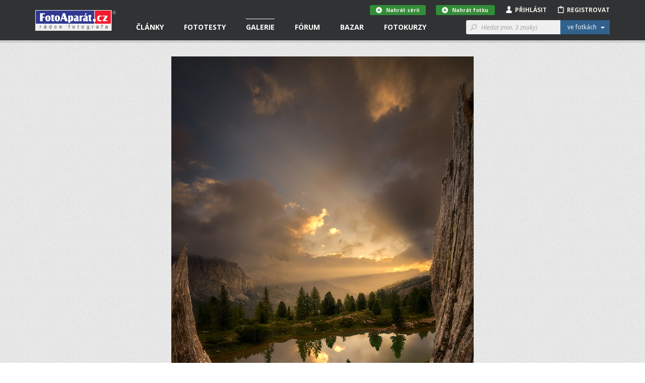

--- FILE ---
content_type: text/html; charset=utf-8
request_url: https://www.fotoaparat.cz/fotogalerie/fotografie/514512/
body_size: 19373
content:
<!DOCTYPE html>
<!--[if (gte IE 6)&(lte IE 8)]> <html class="no-js lt-ie9" lang="cs"> <![endif]-->
<!--[if gt IE 8]><!--> <html class="no-js" lang="cs"> <!--<![endif]-->
<head>
    <script async src="//pagead2.googlesyndication.com/pagead/js/adsbygoogle.js"></script>
    <script>
	(adsbygoogle = window.adsbygoogle || []).push({
	google_ad_client: "ca-pub-4216441652359040",
	enable_page_level_ads: true
	});
    </script>
    <meta charset="utf-8">
    <meta http-equiv="X-UA-Compatible" content="IE=edge,chrome=1">
    <meta name="skype_toolbar" content="skype_toolbar_parser_compatible">
    <base target="_self" href="https://www.fotoaparat.cz/">
    <!-- SEO -->
    <title>Vtedy na západe | FotoAparát.cz</title>

    <!-- Open Graph -->
    <meta property="og:type" content="website">
    <meta property="og:locale" content="cs_CZ">
    <meta property="og:description" content="Ako som už písal pri predošlej fotke, plán bol fotiť západ aj východ na ALPE di siusi, avšak okolnosti to zariadili inak. Či to bolo dobré, alebo zlé nechám na vašom posúdení. Našim tretím improvizovaným fotopointom bolo známe jazero Lago Limides. Na parkovisku pri Alpe de siusi som si rýchlo zvrtol jedno moka, predsa len, nespali sme už takmer 38 hodin a presun na Falzerego zabral dáky ten čas, takže sme nechceli riskovať. (Aj keď...) Po presune z Compatsch-u na Falzarego Pass sme si „pohodlne“ ustlali na parkovisku a dopriali si luxusný, takmer trojhodinový spánok. Áno, bolo to skvelé! Len čo zavrčal budík, hneď sme vyskákali zo spacích vakov, akoby sme tam ležali a oddychovali celú večnosť. (Kiež by som tak ráno vstával do práce:c) ) Zbalili sme čo bolo treba a už sme aj kráčali chodníčkom k Lago Limides, dúfajúc že nebude vyschnuté. Z počiatku …">
    <meta property="og:site_name" content="FotoAparát.cz">
    <meta property="fb:app_id" content="1579670975592065">
    <meta property="og:image" content="https://www.fotoaparat.cz/storage/p/23/09/10/4r4jxwhg-kywnt-kryb3ea3hgj4gn4k3ernixu4.jpg">
    <meta property="og:image:width" content="600">
    <meta property="og:image:height" content="900">
    <meta property="og:title" content="Vtedy na západe">
    <meta property="og:url" content="https://www.fotoaparat.cz/fotogalerie/fotografie/514512/">


    <meta name="googlebot" content="snippet,archive">

    <!-- Viewport for mobile devices -->
    <meta name="viewport" content="width=device-width, user-scalable=no">

    <!-- Misc -->
    <link rel="shortcut icon" href="/favicon.ico?v=1.0">

    <!-- Stylesheets -->
    <link rel="stylesheet" href="/frontend/css/screen.css?v=215b2183">
    <link rel="stylesheet" href="/frontend/css/print.css?v=1.0">

    <!-- Cookie styles -->
    <!-- JavaScript preload -->
    <script type="text/javascript" src="/vendor/picturefill/picturefill.min.js"></script>

    <script src="/vendor/modernizr/modernizr-2.7.1.min.js?v=1.0"></script>

    <!--[if lte IE 8]>
    <script src="/vendor/selectivizr/selectivizr-min.js?v=1.0"></script>
    <![endif]-->

        <link rel="canonical" href="https://www.fotoaparat.cz/fotogalerie/fotografie/514512/">

</head>

<body data-basepath="/" data-baseuri="https://www.fotoaparat.cz" data-debug="0">

<div id="fb-root"></div>
<script>(function(d, s, id) {
        var js, fjs = d.getElementsByTagName(s)[0];
        if (d.getElementById(id)) return;
        js = d.createElement(s); js.id = id;
        js.src = "//connect.facebook.net/cs_CZ/sdk.js#xfbml=1&version=v2.3&appId=1579670975592065";
        fjs.parentNode.insertBefore(js, fjs);
    }(document, 'script', 'facebook-jssdk'));</script>

    <!-- Foundation offcanvas wrapper -->
    <div class="off-canvas-wrap" data-offcanvas>
        <div class="inner-wrap">
            <!-- Left Off Canvas Menu -->
            <aside class="left-off-canvas-menu">
                <nav class="nav-offcanvas">
                    <ul>
                        <li class="visible-ie8">
                            <a class="left-off-canvas-toggle icon icon-24 icon-menu" href="#" ></a>
                        </li>
                        <li class="separator visible-ie8">&nbsp;</li>
                        <li>
                            <a href="/">Domovská stránka</a>
                        </li>
                        <li class="separator">&nbsp;</li>
                        <ul class="main-nav">

                        

                        </ul>
                        <li class="separator">&nbsp;</li>
                        <nav class="nav-primary">
                            <ul>
                                <li data-target="#header-dropdown-articles" class="dropdown">
                                    <a href="/clanky/">Články</a>
                                </li>
                                <li class="dropdown">
                                    <a href="/clanky/fototesty/">Fototesty</a>
                                </li>
                                <li class="active">
                                    <a href="/fotogalerie/">Galerie</a>
                                </li>
                                <li>
                                    <a href="/forum/">Fórum</a>
                                </li>
                                <li>
                                    <a href="/bazar/?reset=1">Bazar</a>
                                </li>
                                <li>
                                    <a href="http://www.fotoinstitut.cz/" target="_blank">Fotokurzy</a>
                                </li>
                            </ul>
                        </nav>
                    </ul>
                </nav>

            </aside>
            <!-- /Left Off Canvas Menu -->

            <!-- Right Off Canvas Menu -->
            <aside class="right-off-canvas-menu">

            </aside>
            <!-- /Right Off Canvas Menu -->

            <!-- Site content -->

            <header id="header">

                <!-- Container only for sm+ devices -->
                <div class="header-container container">

                    <!-- Site logo -->
                    <div class="header-logo-wrap">
                        <a class="header-logo" href="/">&nbsp;</a>
                    </div>
                    <!-- /Site logo -->

                    <!-- Header content -->
                    <div class="header-content">
                        <!-- Only for small version -->
                        <div class="visible-xs visible-sm">
                            <!-- Left offcanvas menu -->
                            <a class="left-off-canvas-toggle icon icon-24 icon-menu" href="#" ></a>

                            <!-- Login/Profile -->
                            <div class="user-links-small visible-xs visible-sm">
                                <ul>
                                        <li><a href="#" class="js-subheader">Přihlásit <i class="icon icon-person"></i></a></li>
                                        <li><a href="javascript:void(0)" onclick="goToRegistration()">Registrovat <i class="icon icon-clipboard"></i></a></li>
                                </ul>
                            </div>
                            <!-- /Login/Profile -->
                        </div>
                        <!-- /Only for small version -->

                        <!-- Only for large version -->
                        <div class="visible-md visible-lg">

                            <!-- Navigation -->
                            <nav class="nav-primary">
                                <ul>
                                    <li data-target="#header-dropdown-articles" class="dropdown">
                                        <a href="/clanky/">Články</a>
                                        <!-- Article dropdown menu -->
<div id="header-dropdown-articles" class="header-dropdown">
    <div class="container">
        <div class="row">
            <div class="col-md-4">
                <div class="inner _no-top clearfix">
                    <h3 class="_dropdownTitle">Fotočlánky</h3>
                    <div class="header-dropdown-favorite-article clearfix">
                        <div class="image">
                            <a href="/clanek/3294/kavkaz-fotografovani-krajina-gruzie-mestie-uzba-schara-svanetie/">
                                    <img title="Jarní Kavkaz - fotografování krajiny" alt="" src="/imgs/a/32/3294/rxj7mwgk-zagarsky-80x80x8.jpg">
                            </a>
                        </div>
                        <div class="content">
                            <div class="date">13.01.2026</div>
                            <h4 class="_open-sans"><a href="/clanek/3294/kavkaz-fotografovani-krajina-gruzie-mestie-uzba-schara-svanetie/" class="_open-sans">Jarní Kavkaz - fotografování krajiny</a></h4>
                        </div>
                    </div>
                    <div class="header-dropdown-favorite-article clearfix">
                        <div class="image">
                            <a href="/clanek/3295/pf-2026/">
                                    <img title="PF 2026" alt="" src="/imgs/a/32/3295/gxwfl0gq-pf-2026-sirka-80x80x8.jpg">
                            </a>
                        </div>
                        <div class="content">
                            <div class="date">30.12.2025</div>
                            <h4 class="_open-sans"><a href="/clanek/3295/pf-2026/" class="_open-sans">PF 2026</a></h4>
                        </div>
                    </div>
                    <div class="header-dropdown-favorite-article clearfix">
                        <div class="image">
                            <a href="/clanek/3293/inverze-sumava-casosber-krajina-fotografovani/">
                                    <img title="Zimní Šumava - inverzní mlhy, fotka nebo časosběr?" alt="" src="/imgs/a/32/3293/5nwzqrdf-kasperk-1-80x80x8.jpg">
                            </a>
                        </div>
                        <div class="content">
                            <div class="date">23.12.2025</div>
                            <h4 class="_open-sans"><a href="/clanek/3293/inverze-sumava-casosber-krajina-fotografovani/" class="_open-sans">Zimní Šumava - inverzní mlhy, fotka nebo…</a></h4>
                        </div>
                    </div>
                    
                    <a href="/clanky/" class="btn btn-gray btn-margin-top">Všechny články &nbsp;&nbsp;<i class="icon icon-12 icon-rarr-gray"></i></a>
                </div>
            </div>

            <div class="col-md-4">
                <div class="inner _no-top">
                    <h3 class="_dropdownTitle">Novinky</h3>
                        <div class="header-dropdown-favorite-article clearfix">
                            <div class="image">
                                <a href="/clanek/3296/fotovideo-leden-2026/">
                                        <img title="FOTOVIDEO LEDEN 2026" alt="" src="/imgs/a/32/3296/8s6cfb0d-fv01-26-obalka-web3-80x80x8.jpg">
                                </a>
                            </div>
                            <div class="content">
                                <div class="date">01.01.2026</div>
                                <h4 class="_open-sans"><a href="/clanek/3296/fotovideo-leden-2026/" class="_open-sans">FOTOVIDEO LEDEN 2026</a></h4>
                            </div>
                        </div>
                        <div class="header-dropdown-favorite-article clearfix">
                            <div class="image">
                                <a href="/clanek/3282/skola-barvy-jp-15-dil/">
                                        <img title="BAREVNÉ SOUZNĚNÍ, 15. DÍL, ŠKOLA BARVY JANA POHRIBNÉHO" alt="" src="/imgs/a/32/3282/2fdf3h1n-arcobaleno-3-62-80x80x8.jpg">
                                </a>
                            </div>
                            <div class="content">
                                <div class="date">13.10.2025</div>
                                <h4 class="_open-sans"><a href="/clanek/3282/skola-barvy-jp-15-dil/" class="_open-sans">BAREVNÉ SOUZNĚNÍ, 15. DÍL, ŠKOLA BARVY JANA…</a></h4>
                            </div>
                        </div>
                        <div class="header-dropdown-favorite-article clearfix">
                            <div class="image">
                                <a href="/clanek/3279/fotovideo-rijen-2025/">
                                        <img title="FOTOVIDEO ŘÍJEN 2025" alt="" src="/imgs/a/32/3279/jx46jl1j-fv10-25-obalka-web3-80x80x8.jpg">
                                </a>
                            </div>
                            <div class="content">
                                <div class="date">01.10.2025</div>
                                <h4 class="_open-sans"><a href="/clanek/3279/fotovideo-rijen-2025/" class="_open-sans">FOTOVIDEO ŘÍJEN 2025</a></h4>
                            </div>
                        </div>

                </div>
            </div>

            <div class="col-md-4">
                <div class="inner _no-top">
                    <h3 class="_dropdownTitle">Série a kategorie</h3>
                    <ul class="header-dropdown-series-list">
                        <li>
                            <a href="/clanky/serie/24/vysledky-dvoumesicnich-soutezi/" class="_open-sans">Výsledky dvouměsíčních soutěží</a>
                        </li>
                        <li>
                            <a href="/clanky/serie/13/foto-tydne/" class="_open-sans">Foto Týdne</a>
                        </li>
                        <li>
                            <a href="/clanky/serie/23/skola-barvy-jana-pohribneho/" class="_open-sans">Škola barvy Jana Pohribného</a>
                        </li>
                    </ul>

                    <ul class="header-dropdown-series-list">
                        <li>
                            <a href="/clanky/fotoclanky/fotoradce/" class="_open-sans">FotoRádce</a>
                        </li>
                        <li>
                            <a href="/clanky/fotoclanky/klasicka-fotografie/" class="_open-sans">Klasická fotografie</a>
                        </li>
                        <li>
                            <a href="/clanky/fotoclanky/fotorozhovory/" class="_open-sans">FotoRozhovory</a>
                        </li>
                        <li>
                            <a href="/clanky/fotoclanky/fotocestopisy/" class="_open-sans">FotoCestopisy</a>
                        </li>
                        <li>
                            <a href="/clanky/fotoclanky/recenze-knih/" class="_open-sans">Recenze knih</a>
                        </li>
                        <li>
                            <a href="/clanky/fotoclanky/o-fotoaparatu-cz/" class="_open-sans">O FotoAparátu.cz</a>
                        </li>
                    </ul>
                </div>
            </div>

        </div>
    </div>
</div>
                                        <!-- /Article dropdown menu -->
                                    </li>
                                    <li class="dropdown">
                                        <a href="/clanky/fototesty/">Fototesty</a>
                                        <!-- Article tests dropdown menu -->
<div id="header-dropdown-articles" class="header-dropdown ">
    <div class="container">
        <div class="row">
            <div class="col-md-4">
                <div class="inner _no-top">
                    <h3 class="_dropdownTitle">Nové fototesty</h3>
                    <div class="header-dropdown-favorite-article with-image clearfix">
                        <div class="header-dropdown-favorite-article clearfix">
                            <div class="image">
                                <a href="/clanek/3286/objektiv-test-recenze-sony-fe-70-200mm-4-g-oss-macro-kostarika/">
                                        <img title="Test objektivu Sony FE 70-200mm f/4 Macro G OSS II" alt="" src="/imgs/a/32/3286/wcwzrnkz-2-1-80x80x8.jpg">
                                </a>
                            </div>
                            <div class="content">
                                <div class="date">06.01.2026</div>
                                <h4 class="_open-sans"><a href="/clanek/3286/objektiv-test-recenze-sony-fe-70-200mm-4-g-oss-macro-kostarika/" class="_open-sans">Test objektivu Sony FE 70-200mm f/4 Macro G…</a></h4>
                            </div>
                        </div>
                        <div class="header-dropdown-favorite-article clearfix">
                            <div class="image">
                                <a href="/clanek/3290/test-recenyze-review-sony-a7-v/">
                                        <img title="Test Sony A7 V" alt="" src="/imgs/a/32/3290/csh7l4nx-celek-1-80x80x8.jpg">
                                </a>
                            </div>
                            <div class="content">
                                <div class="date">02.12.2025</div>
                                <h4 class="_open-sans"><a href="/clanek/3290/test-recenyze-review-sony-a7-v/" class="_open-sans">Test Sony A7 V</a></h4>
                            </div>
                        </div>
                        <div class="header-dropdown-favorite-article clearfix">
                            <div class="image">
                                <a href="/clanek/3284/test-objektiv-sony-400-800mm-g-oss/">
                                        <img title="Test objektivu Sony FE 400-800 mm f/6,3-8 G OSS" alt="" src="/imgs/a/32/3284/lqc6wdgm-sony800-1-80x80x8.jpg">
                                </a>
                            </div>
                            <div class="content">
                                <div class="date">27.11.2025</div>
                                <h4 class="_open-sans"><a href="/clanek/3284/test-objektiv-sony-400-800mm-g-oss/" class="_open-sans">Test objektivu Sony FE 400-800 mm f/6,3-8 G OSS</a></h4>
                            </div>
                        </div>
                    </div>

                    <a href="/clanky/fototesty/" class="btn btn-gray btn-margin-top">Všechny fototesty &nbsp;&nbsp;<i class="icon icon-12 icon-rarr-gray"></i></a>
                </div>
            </div>

            <div class="col-md-4">
                <div class="inner _no-top">
                    <div class="header-dropdown-favorite-article with-image clearfix _margin-top">
                        <div class="header-dropdown-favorite-article clearfix">
                            <div class="image">
                                <a href="/clanek/3287/test-fotoaparatu-nikon-z5ii/">
                                        <img title="Test fotoaparátu Nikon Z5II" alt="" src="/imgs/a/32/3287/rgq1lc5l-21-80x80x8.jpg">
                                </a>
                            </div>
                            <div class="content">
                                <div class="date">19.11.2025</div>
                                <h4 class="_open-sans"><a href="/clanek/3287/test-fotoaparatu-nikon-z5ii/" class="_open-sans">Test fotoaparátu Nikon Z5II</a></h4>
                            </div>
                        </div>
                        <div class="header-dropdown-favorite-article clearfix">
                            <div class="image">
                                <a href="/clanek/3288/test-recenze-canon-eos-r6-mark3/">
                                        <img title="Canon EOS R6 III - první dojmy" alt="" src="/imgs/a/32/3288/pq2rshtt-mnich3-80x80x8.jpg">
                                </a>
                            </div>
                            <div class="content">
                                <div class="date">09.11.2025</div>
                                <h4 class="_open-sans"><a href="/clanek/3288/test-recenze-canon-eos-r6-mark3/" class="_open-sans">Canon EOS R6 III - první dojmy</a></h4>
                            </div>
                        </div>
                        <div class="header-dropdown-favorite-article clearfix">
                            <div class="image">
                                <a href="/clanek/3272/test-objektiv-canon-rf-70-200mm-f-2-8-l-is-usm/">
                                        <img title="Test objektivu Canon RF 70-200mm f/2.8 L IS USM" alt="" src="/imgs/a/32/3272/58swttgb-mineralupr2-80x80x8.jpg">
                                </a>
                            </div>
                            <div class="content">
                                <div class="date">24.10.2025</div>
                                <h4 class="_open-sans"><a href="/clanek/3272/test-objektiv-canon-rf-70-200mm-f-2-8-l-is-usm/" class="_open-sans">Test objektivu Canon RF 70-200mm f/2.8 L IS USM</a></h4>
                            </div>
                        </div>
                    </div>
                </div>
            </div>

            <div class="col-md-3">
                <div class="inner _no-top">
                    <h3 class="_dropdownTitle">Kategorie</h3>
                    <ul class="header-dropdown-series-list">
                        <li>
                            <a href="/clanky/fototesty/digitalni-zrcadlovky/" class="_open-sans">Digitální zrcadlovky</a>
                        </li>
                        <li>
                            <a href="/clanky/fototesty/digitalni-bezzrcadlovky/" class="_open-sans">Digitální bezzrcadlovky</a>
                        </li>
                        <li>
                            <a href="/clanky/fototesty/kompaktni-fotoaparaty/" class="_open-sans">Kompaktní fotoaparáty</a>
                        </li>
                        <li>
                            <a href="/clanky/fototesty/analogove-fotoaparaty/" class="_open-sans">Analogové fotoaparáty</a>
                        </li>
                        <li>
                            <a href="/clanky/fototesty/fotomobily/" class="_open-sans">Fotomobily</a>
                        </li>
                        <li>
                            <a href="/clanky/fototesty/objektivy/" class="_open-sans">Objektivy</a>
                        </li>
                        <li>
                            <a href="/clanky/fototesty/prislusenstvi/" class="_open-sans">Příslušenství</a>
                        </li>
                        <li>
                            <a href="/clanky/fototesty/software/" class="_open-sans">Software</a>
                        </li>
                    </ul>
                </div>
            </div>
        </div>


    </div>
</div>
                                        <!-- /Article tests dropdown menu -->
                                    </li>
                                    <li class="active dropdown">
                                        <a href="/fotogalerie/">Galerie</a>
<div id="header-dropdown-galery" class="header-dropdown">
    <div class="container">
        <div class="row">
            <div class="col-md-4">
                <div class="header-dropdown-Gallery-GalleryList">
                    <div class="col-xs-12 col-sm-6 col-md-12">
                        <h3 class="_dropdownTitle">Vybrané galerie</h3>
                            <ul>

                                <li class="_item">
                                    <a href="/fotogalerie/galerie/136/" class="_image">
                                        <img src="/imgs/g/01/136/dh1tvt1q-fvkddk0d-galeria-7-web-50x50x8.jpg">
                                    </a>

                                    <div class="_text-wrapper">
                                        <span class="_small">1 771 fotografií</span>
                                        <a href="/fotogalerie/galerie/136/" class="_link">NAROVINU</a>
                                    </div>
                                </li>
                                <li class="_item">
                                    <a href="/fotogalerie/galerie/1/" class="_image">
                                        <img src="/imgs/g/1/01black-and-white-50x50x8.jpg">
                                    </a>

                                    <div class="_text-wrapper">
                                        <span class="_small">57 340 fotografií</span>
                                        <a href="/fotogalerie/galerie/1/" class="_link">Černobílé foto</a>
                                    </div>
                                </li>
                                <li class="_item">
                                    <a href="/fotogalerie/galerie/2/" class="_image">
                                        <img src="/imgs/g/2/02landscape3-50x50x8.jpg">
                                    </a>

                                    <div class="_text-wrapper">
                                        <span class="_small">100 644 fotografií</span>
                                        <a href="/fotogalerie/galerie/2/" class="_link">Krajina</a>
                                    </div>
                                </li>

                                <li>
                                    <a href="/fotogalerie/galerie/?razeni%5Bphoto_count%5D=2" class="btn btn-gray btn-margin-top-10">Všechny galerie &nbsp;&nbsp;<i class="icon icon-12 icon-rarr-gray"></i></a>
                                </li>
                            </ul>
                    </div>
                </div>
            </div>

            <div class="col-md-4">
                <div class="header-dropdown-Gallery-GalleryList">
                    <div class="col-xs-12 col-sm-6 col-md-12">
                        <h3 class="_dropdownTitle">Soutěže</h3>

                        <ul>
                            <li>
                                <a href="/fotogalerie/galerie/429/" class="_image">
                                    <img src="/imgs/g/04/429/g8dv4dlw-ilustracni-copy-50x50x8.jpg">
                                </a>
                                <div class="_text-wrapper">
                                    <a href="/fotogalerie/galerie/429/" class="_open-sans">Téma dne "SKLO" - 5. února 2026</a>
                                </div>
                            </li>
                            <li>
                                <a href="/fotogalerie/galerie/427/" class="_image">
                                    <img src="/imgs/g/04/427/4wsjq7r7-a-copy-50x50x8.jpg">
                                </a>
                                <div class="_text-wrapper">
                                    <a href="/fotogalerie/galerie/427/" class="_open-sans">"MODERNÍ ARCHITEKTURA" - do 8. února 2026</a>
                                </div>
                            </li>

                            <li>
                                <a href="/fotogalerie/souteze/" class="btn btn-gray btn-margin-top-10">Všechny soutěže &nbsp;&nbsp;<i class="icon icon-12 icon-rarr-gray"></i></a>
                            </li>
                        </ul>
                    </div>
                </div>

            </div>

            <div class="col-md-3">
                <div class="inner _no-top">
                    <h3 class="_dropdownTitle">Fotogalerie</h3>
                    <ul class="header-dropdown-series-list clearfix">
                        <li>
                            <a href="/fotogalerie/fotografie/nejnovejsi/" class="_open-sans">Nejnovější fotografie</a>
                        </li>
                        <li>
                            <a href="/fotogalerie/" class="_open-sans">Hlavní strana galerie</a>
                        </li>
                        <li>
                            <a href="/fotogalerie/fotografie/?razeni%5Blast_year_point_count%5D=2" class="_open-sans">Nejlepší fotografie</a>
                        </li>
                        <li>
                            <a href="/fotogalerie/galerie/?razeni%5Bphoto_count%5D=2" class="_open-sans">Všechny galerie</a>
                        </li>
                        <li>
                            <a href="/fotogalerie/lide/" class="_open-sans">Lidé v galerii</a>
                        </li>
                        <li>
                            <a href="/fotoaparaty/" class="_open-sans">Databáze fotoaparátů</a>
                        </li>
                        <li>
                            <a href="/fotogalerie/fotografie/serie/" class="_open-sans">Všechny série</a>
                        </li>
                    </ul>

                </div>
            </div>

        </div>

        <div class="row">
            <div class="col-md-12 _no-padding">
            </div>
        </div>

    </div>
</div>
                                    </li>
                                    <li class="dropdown">
                                        <a href="/forum/">Fórum</a>
<div id="header-dropdown-articles" class="header-dropdown">
    <div class="container">
        <div class="row">
            <div class="col-md-4">
                <div class="header-dropdown-Forum-NewComments">
                    <div class="Forum-NewComments col-xs-12 col-sm-6 col-md-12">
                        <h3>Nové komentáře</h3>
                        <ul class="LinkList2">
                            <li class="_item">
                                <div class="_cols">
                                    <div class="_image">
                                            <img alt="Jan Schafhauser" src="/imgs/u/07/68/76859/ss1z12fb-1067844-edit-edit-20x20x8.jpg">
                                    </div>
                                    <div class="_content">
                                        <div class="_small">
                                            Jan Schafhauser |
                                            Dotazy a připomínky |
                                            včera 08:27
                                        </div>
                                        <div class="_large">
                                            <a href="/forum/diskuse/8560#article-comment-28778">
                                                Databáze fotoaparátů - Lumix S
                                            </a>
                                        </div>
                                    </div>
                                </div>
                            </li>
                            <li class="_item">
                                <div class="_cols">
                                    <div class="_image">
                                            <img src="/frontend/img/no_avatar_w20.png" alt="Jikl">
                                    </div>
                                    <div class="_content">
                                        <div class="_small">
                                            Jikl |
                                            Dotazy a připomínky |
                                            13.<span style="white-space: nowrap">&thinsp;</span>1. 16:41
                                        </div>
                                        <div class="_large">
                                            <a href="/forum/diskuse/8564/2/#article-comment-28777">
                                                Kam zmizely fotografie?
                                            </a>
                                        </div>
                                    </div>
                                </div>
                            </li>
                            <li class="_item">
                                <div class="_cols">
                                    <div class="_image">
                                            <img alt="Marie" src="/imgs/u/06/79/67984/4s4vx5hj-email-seznam-20x20x8.jpg">
                                    </div>
                                    <div class="_content">
                                        <div class="_small">
                                            Marie |
                                            Diskuse ke galeriím |
                                            9.<span style="white-space: nowrap">&thinsp;</span>1. 15:19
                                        </div>
                                        <div class="_large">
                                            <a href="/forum/diskuse/8570#article-comment-28766">
                                                Téma dne "SKLO" - 5. února 2026
                                            </a>
                                        </div>
                                    </div>
                                </div>
                            </li>
                        </ul>
                    </div>
                </div>
            </div>
            <div class="col-md-4">
                <div class="header-dropdown-Forum-HotDiscussions">
                    <div class="Forum-HotDiscussions col-xs-12 col-sm-6 col-md-12">
                        <h3>Nejžhavější diskuse </h3>
                        <ul class="LinkList2">
                            <li class="_item">
                                <div class="_small">
                                    Dotazy a připomínky |
                                    15
                                    příspěvků za
                                    posledních
                                    30
                                    dnů
                                </div>
                                <div class="_large">
                                    <a href="/forum/diskuse/8564">
                                        Kam zmizely fotografie?
                                    </a>
                                </div>
                            </li>
                            <li class="_item">
                                <div class="_small">
                                    Diskuse ke galeriím |
                                    14
                                    příspěvků za
                                    posledních
                                    30
                                    dnů
                                </div>
                                <div class="_large">
                                    <a href="/forum/diskuse/8558">
                                        Téma dne "ROZTOČÍME TO" - 1. ledna 2026
                                    </a>
                                </div>
                            </li>
                            <li class="_item">
                                <div class="_small">
                                    Diskuse ke článkům |
                                    4
                                    příspěvky za
                                    posledních
                                    30
                                    dnů
                                </div>
                                <div class="_large">
                                    <a href="/forum/diskuse/8563">
                                        PF 2026
                                    </a>
                                </div>
                            </li>

                        </ul>
                    </div>
                </div>
            </div>
            <div class="col-md-4">
                <div class="inner _no-top">
                    <h3 class="_dropdownTitle">Kategorie</h3>
                    <ul class="header-dropdown-series-list clearfix">
                        <li>
                            <a href="/forum/kategorie/7" class="_open-sans">Fotoaparáty a fototechnika</a>
                        </li>
                        <li>
                            <a href="/forum/kategorie/6" class="_open-sans">Vše o fotografování</a>
                        </li>
                        <li>
                            <a href="/forum/kategorie/8" class="_open-sans">Dotazy a připomínky</a>
                        </li>
                        <li>
                            <a href="/forum/kategorie/10" class="_open-sans">Fotogalerie</a>
                        </li>
                        <li>
                            <a href="/forum/kategorie/9" class="_open-sans">Diskuse ke článkům</a>
                        </li>
                        <li>
                            <a href="/forum/kategorie/4" class="_open-sans">Diskuse ke galeriím</a>
                        </li>
                    </ul>
                </div>
            </div>
        </div>
    </div>
</div>
                                    </li>
                                    <li class="dropdown">
                                        <a href="/bazar/?reset=1">Bazar</a>
<div id="header-dropdown-articles" class="header-dropdown ">
    <div class="container">
        <div class="row">
            <div class="col-md-4">
                <div class="inner _no-top">
                    <h3 class="_dropdownTitle">Nejnovější inzeráty</h3>
                    <div class="header-dropdown-favorite-article with-image clearfix">
                                    <div class="header-dropdown-favorite-article clearfix">
                                        <div class="image">
                                            <a href="/bazar/inzerat/69460/prodam-makro-stativ-paterson-benbo-trekker/">
                                                <img src="/frontend/img/no_avatar_w100.png">
                                            </a>
                                        </div>
                                        <div class="content">
                                            <div class="date">prodám</div>
                                            <h4 class="_open-sans"><a href="/bazar/inzerat/69460/prodam-makro-stativ-paterson-benbo-trekker/" class="_open-sans">Prodám makro stativ Paterson Benbo Trekker</a></h4>
                                        </div>
                                    </div>
                                    <div class="header-dropdown-favorite-article clearfix">
                                        <div class="image">
                                            <a href="/bazar/inzerat/69462/nikon-z-600-mm-f-6-3-vr-s/">
                                                <img src="/imgs/i/06/94/69462/mrgghs18-543306-80x80x8.jpg">
                                            </a>
                                        </div>
                                        <div class="content">
                                            <div class="date">prodám</div>
                                            <h4 class="_open-sans"><a href="/bazar/inzerat/69462/nikon-z-600-mm-f-6-3-vr-s/" class="_open-sans">Nikon Z 600 mm f/6,3 VR S</a></h4>
                                        </div>
                                    </div>
                                    <div class="header-dropdown-favorite-article clearfix">
                                        <div class="image">
                                            <a href="/bazar/inzerat/69419/nisi-v5-pro-nano-filter-kit/">
                                                <img src="/imgs/i/06/94/69419/w2sk3vz9-img-0243-kopie-fotoaparat-80x80x8.jpg">
                                            </a>
                                        </div>
                                        <div class="content">
                                            <div class="date">prodám</div>
                                            <h4 class="_open-sans"><a href="/bazar/inzerat/69419/nisi-v5-pro-nano-filter-kit/" class="_open-sans">NISI V5 Pro nano filter kit</a></h4>
                                        </div>
                                    </div>
                            <a href="/bazar/?reset=1" class="btn btn-gray btn-margin-top">Všechny inzeráty &nbsp;&nbsp;<i class="icon icon-12 icon-rarr-gray"></i></a>

                    </div>
                </div>
            </div>

            <div class="col-md-4">
                <div class="inner _no-top">
                    <div class="header-dropdown-favorite-article with-image _margin-top clearfix">
                                    <div class="header-dropdown-favorite-article clearfix">
                                        <div class="image">
                                            <a href="/bazar/inzerat/69461/canon-rf-85-mm-f-2-macro-is-stm/">
                                                <img src="/imgs/i/06/94/69461/lkt94xbl-541082-80x80x8.jpg">
                                            </a>
                                        </div>
                                        <div class="content">
                                            <div class="date">prodám</div>
                                            <h4 class="_open-sans"><a href="/bazar/inzerat/69461/canon-rf-85-mm-f-2-macro-is-stm/" class="_open-sans">Canon RF 85 mm f/2 Macro IS STM</a></h4>
                                        </div>
                                    </div>
                                    <div class="header-dropdown-favorite-article clearfix">
                                        <div class="image">
                                            <a href="/bazar/inzerat/68897/adapter-obje-canon-efaef-s-na-telo-sony-bajonet-e/">
                                                <img src="/imgs/i/06/88/68897/sc61vk7r-1-80x80x8.jpg">
                                            </a>
                                        </div>
                                        <div class="content">
                                            <div class="date">prodám</div>
                                            <h4 class="_open-sans"><a href="/bazar/inzerat/68897/adapter-obje-canon-efaef-s-na-telo-sony-bajonet-e/" class="_open-sans">Adaptér obje.Canon EFaEF-S na tělo Sony bajonet E</a></h4>
                                        </div>
                                    </div>
                                    <div class="header-dropdown-favorite-article clearfix">
                                        <div class="image">
                                            <a href="/bazar/inzerat/69459/sony-alpha-a7-iv-telo/">
                                                <img src="/imgs/i/06/94/69459/fdrhzlzg-547004-80x80x8.jpg">
                                            </a>
                                        </div>
                                        <div class="content">
                                            <div class="date">prodám</div>
                                            <h4 class="_open-sans"><a href="/bazar/inzerat/69459/sony-alpha-a7-iv-telo/" class="_open-sans">Sony Alpha A7 IV tělo</a></h4>
                                        </div>
                                    </div>

                    </div>
                </div>
            </div>

            <div class="col-md-4">
                <div class="inner _no-top">
                    <h3 class="_dropdownTitle">Kategorie</h3>
                    <ul class="header-dropdown-series-list clearfix">
                        <li>
                            <a href="/bazar/?filter=1" class="_open-sans">Prodám</a>
                        </li>
                        <li>
                            <a href="/bazar/?filter=2" class="_open-sans">Koupím</a>
                        </li>
                        <li>
                            <a href="/bazar/?filter=3" class="_open-sans">Vyměním</a>
                        </li>
                        <li>
                            <a href="/bazar/?filter=4" class="_open-sans">Daruji</a>
                        </li>
                    </ul>
                </div>
            </div>
        </div>

        <div class="row">
            <div class="col-md-12 _no-padding">
            </div>
        </div>

    </div>
</div>
                                    </li>
                                    <li class="dropdown">
                                        <a href="http://www.fotoinstitut.cz/" target="_blank">Fotokurzy</a>
<div id="header-dropdown-articles" class="header-dropdown ">
    <div class="container">

        <div class="row">
            <div class="col-md-4">
                <div class="inner _no-top">
                    <h3 class="_dropdownTitle">Fotoexpedice</h3>

                    <div class="header-dropdown-favorite-article clearfix">
                        <div class="image">
                            <a target="_blank" href="https://www.fotoinstitut.cz/120/">
                                <img title="Ladakh" alt="" src="/frontend/img/ladakh-1.jpg">
                            </a>
                        </div>
                        <div class="content">
                            <h4 class="_open-sans _without-date"><a target="_blank" href="https://www.fotoinstitut.cz/120/" class="_open-sans">Ladakh</a></h4>
                        </div>
                    </div>
                    <div class="header-dropdown-favorite-article clearfix">
                        <div class="image">
                            <a target="_blank" href="https://www.fotoinstitut.cz/166/">
                                <img title="Japonsko" alt="" src="/frontend/img/japonsko-1.jpg">
                            </a>
                        </div>
                        <div class="content">
                            <h4 class="_open-sans _without-date"><a target="_blank" href="https://www.fotoinstitut.cz/166/" class="_open-sans">Japonsko</a></h4>
                        </div>
                    </div>
                    <div class="header-dropdown-favorite-article clearfix">
                        <div class="image">
                            <a target="_blank" href="https://www.fotoinstitut.cz/153/">
                                <img title="Helgoland" alt="" src="/frontend/img/helgoland.jpg">
                            </a>
                        </div>
                        <div class="content">
                            <h4 class="_open-sans _without-date"><a target="_blank" href="https://www.fotoinstitut.cz/153/" class="_open-sans">Helgoland</a></h4>
                        </div>
                    </div>

                    <a href="https://www.fotoinstitut.cz/fotoexpedice/" target="_blank" class="btn btn-gray btn-margin-top">Všechny fotoexpedice &nbsp;&nbsp;<i class="icon icon-12 icon-rarr-gray"></i></a>
                </div>
            </div>

            <div class="col-md-4">
                <div class="inner _no-top">
                    <h3 class="_dropdownTitle">Rekvalifikační kurzy</h3>

                    <p class="_drop-small-font">
                        Škola profesionální fotografie nabízí rekvalifikační fotokurzy akreditované MŠMT ČR.
                    </p>

                    <div class="header-dropdown-favorite-article clearfix">
                        <div class="image">
                            <a href="http://www.fotoinstitut.cz/kurz/139/rekvalifikace-fotograf-fotoreporter" target="_blank">
                                <img src="/frontend/img/nikon.jpg" alt="" class="_dropdown-img">
                            </a>
                        </div>
                        <div class="content">
                            <div class="date">Rekvalifikační kurz</div>
                            <h4 class="_open-sans"><a href="http://www.fotoinstitut.cz/kurz/139/rekvalifikace-fotograf-fotoreporter" target="_blank" class="_open-sans">Fotograf – Fotoreportér</a></h4>
                        </div>
                    </div>

                    <div class="header-dropdown-favorite-article clearfix">
                        <div class="image">
                            <a target="_blank" href="http://www.fotoinstitut.cz/kurz/200/rekvalifikace-portret">
                                <img src="/frontend/img/fotograf-moda.png" alt="" class="_dropdown-img">
                            </a>
                        </div>
                        <div class="content">
                            <div class="date">Nové od září 2016</div>
                            <h4 class="_open-sans"><a target="_blank" href="http://www.fotoinstitut.cz/kurz/200/rekvalifikace-portret" class="_open-sans">Fotograf portrétu a módy</a></h4>
                        </div>
                    </div>


                </div>
            </div>

            <div class="col-md-4">
                <div class="inner _no-top">
                    <h3 class="_dropdownTitle">Fotokurzy</h3>

                    <ul class="header-dropdown-series-list clearfix">
                        <li>
                            <a target="_blank" href="https://www.fotoinstitut.cz/nabidka-kurzu/47/letni-tabory" class="_open-sans">Letní FotoTábory</a>
                        </li>

                        <li>
                            <a target="_blank" href="https://www.fotoinstitut.cz/nabidka-kurzu/39/praha" class="_open-sans">Kurzy v Praze</a>
                        </li>

                        <li>
                            <a target="_blank" href="https://www.fotoinstitut.cz/nabidka-kurzu/38/sumava" class="_open-sans">Kurzy na Šumavě</a>
                        </li>

                        <li>
                            <a target="_blank" href="https://www.fotoinstitut.cz/nabidka-kurzu/40/skola-fotografovani" class="_open-sans">Základy fotografování</a>
                        </li>

                        <li>
                            <a target="_blank" href="https://www.fotoinstitut.cz/nabidka-kurzu/7/upravy-fotografii" class="_open-sans">Úpravy fotografií</a>
                        </li>
                    </ul>

                    <a href="https://www.fotoinstitut.cz/nabidka-kurzu/" target="_blank" class="btn btn-gray">Všechny fotokurzy &nbsp;&nbsp;<i class="icon icon-12 icon-rarr-gray"></i></a>

                </div>
            </div>
        </div>

    </div>
</div>
                                    </li>
                                </ul>
                            </nav>
                            <!-- /Navigation -->

                            <!-- Search -->
<div class="header-search">
    <div class="header-search-button" title="Hledat"></div>
    <input type="text" maxlength="25" class="header-search-input" placeholder="Hledat (min. 3 znaky)"
           data-search-url="/fotogalerie/fotografie/hledat/" value="">
    <div class="category-select dropdown">
        <div class="category-select-placeholder dropdown-toggle" data-toggle="dropdown">
            <span class="category-select-selected">ve fotkách</span>&nbsp;&nbsp;<span class="caret"></span>
        </div>
        <ul class="category-select-list dropdown-menu">
            <li data-search-url="/clanky/hledat/">v článcích</li>
            <li data-search-url="/fotogalerie/lide/hledat/">v lidech</li>
            <li data-search-url="/fotogalerie/fotografie/hledat/">ve fotkách</li>
            <li data-search-url="/fotogalerie/stitky/hledat/">ve štítcích</li>
            <li data-search-url="/forum/hledat/">ve fóru</li>
        </ul>
    </div>
</div>

                            <!-- /Search -->

                            <!-- User links -->
                            <div class="user-links" id="snippet--profileMenuSnippet">
                                <ul>
                                        <li class="_no-padding-right">
                                            <i class="icon icon-clipboard"></i><a href="javascript:void(0)" onclick="goToRegistration()">Registrovat</a>
                                        </li>
                                        <li class="dropdown user-links-login">
                                            <i class="icon icon-person"></i><a href="#" onclick="return false;" class="dropdown-toggle" data-toggle="dropdown">Přihlásit</a>
                                            <div class="dropdown-menu" role="menu">
<!-- Login -->
<div class="user-login">
    <form action="/fotogalerie/fotografie/514512/" method="post" id="frm-login-form">
        <div class="user-login-top">
            <div class="form-group">
                <input type="email" placeholder="Váš e-mail" class="form-control input-block-level" name="email" autofocus id="frm-login-form-email" required data-nette-rules='[{"op":":filled","msg":"E-mail je povinný"},{"op":":email","msg":"Vyplňte prosím e-mail ve správném formátu."}]'>
            </div>
            <div class="form-group">
                <input type="password" placeholder="Heslo" class="form-control input-block-level" name="password" id="frm-login-form-password" required data-nette-rules='[{"op":":filled","msg":"Heslo musí být vyplněno."}]'>
            </div>
            <div class="row">
                <div class="col-xs-6">
                    <div class="form-group">
                        <input type="submit" value="Přihlásit" class="btn btn-gray btn-block-level" name="send">
                    </div>
                </div>
                <div class="col-xs-6 col-remember">
                    <div class="form-group checkbox">
                        <input type="checkbox" class="checkbox-dark" name="remember" id="frm-login-form-remember"> <label for="frm-login-form-remember">Zapamatovat</label>
                    </div>
                </div>
            </div>
            <div class="user-login-forgotten">
                <i class="icon icon-lock"></i>&nbsp;
                <a href="/sign/password" class="text-underline">Zapomněli jste heslo?</a>
            </div>
            <div class="user-login-forgotten">
                <i class="icon icon-bulb"></i>&nbsp;
                <a href="/migration/" class="text-underline">Měli jste účet na starém webu?</a>
            </div>
        </div>
<input type="hidden" name="_do" value="login-form-submit">    </form>
</div>
<!-- Login -->
                                            </div>
                                        </li>

                                        <li class="">
                                            <a class="btn btn-green btn-add-photo" href="/fotogalerie/fotografie/nova/">
                                                <i class="icon icon-add"></i>
                                                Nahrát fotku
                                            </a>
                                        </li>

                                        <li>
                                            <a class="btn btn-green btn-add-photo" href="/fotogalerie/serie/nova/">
                                                <i class="icon icon-add"></i>
                                                Nahrát sérii
                                            </a>
                                        </li>


                                </ul>
                            </div>
                            <!-- /User links -->

                        </div>
                        <!-- /Only for large version -->

                    </div>
                    <!-- /Header content -->
                </div>
                <!-- /Container only for sm+ devices -->

            </header>

            <!-- Mobile login -->
                <div class="offcanvas-login-wrapper">
<!-- Offcanvas Login -->
<div class="user-login user-login-offcanvas">
    <form autocomplete="off" action="/fotogalerie/fotografie/514512/" method="post" id="frm-offcanvasLogin-form">
        <div class="user-login-top">
            <div class="col-sm-8 center-block">
                <div class="login-inner">
                    <h3>Přihlásit se</h3>

                    <div class="form-group">
                        <input autocomplete="off" type="email" placeholder="Váš e-mail" class="form-control input-block-level" name="email" autofocus id="frm-offcanvasLogin-form-email" required data-nette-rules='[{"op":":filled","msg":"E-mail je povinný"},{"op":":email","msg":"Vyplňte prosím e-mail ve správném formátu."}]'>
                    </div>
                    <div class="form-group">
                        <input autocomplete="off" type="password" placeholder="Heslo" class="form-control input-block-level" name="password" id="frm-offcanvasLogin-form-password" required data-nette-rules='[{"op":":filled","msg":"Heslo musí být vyplněno."}]'>
                    </div>
                    <div class="form-group form-group-checkbox text-center">
                        <input type="checkbox" class="checkbox-dark" name="remember" id="frm-offcanvasLogin-form-remember"> <label for="frm-offcanvasLogin-form-remember">Zapamatovat</label>
                    </div>
                    <div class="form-group text-center">
                        <input type="submit" value="Přihlásit" class="btn btn-gray btn-login" name="send">
                    </div>
                    <div class="text-center user-login-forgotten">
                        <i class="icon icon-lock"></i>&nbsp;
                        <a href="/sign/password" class="text-underline">Zapomněli jste heslo?</a>
                    </div>
                    <div class="text-center user-login-forgotten">
                        <i class="icon icon-bulb"></i>&nbsp;
                        <a href="/migration/" class="text-underline">Měli jste účet na starém webu?</a>
                    </div>
                </div>
            </div>
        </div>
<input type="hidden" name="_do" value="offcanvasLogin-form-submit">    </form>
</div>
<!-- /Offcanvas Login -->
                </div>
            <!-- /Mobile login -->

            <!-- Flashes -->
            <div id="flash" class="container"> 
<div id="snippet--flash"></div>
            </div>
            <!-- /Flashes -->

<div id="GALLERY">
	<div id="GALLERY-PHOTO" class="container">

        <div class="row">
            <div class="col-xs-12">
                <div class="_Photo-Preview-Wrapper">

                        <span class="_no-arrow _Photo-Preview">
                            <a title="Zobrazit v plné velikosti" target="_blank" href="/fotogalerie/fotografie/514512/nahled/">
                                <img src="/storage/p/23/09/10/4r4jxwhg-kywnt-kryb3ea3hgj4gn4k3ernixu4.jpg">
                            </a>
                        </span>

                </div>
            </div>
        </div>

        <div class="row">

            <div class="_Photo-Header">
                <div class="_Top-Section">
                    <h2>
                         Vtedy na západe
                    </h2>

                    <!-- Ribbon -->
                    <div class="Gallery-Ribbon">
                        <div class="_ribbon visible-sm visible-md visible-lg">
<div id="snippet--photo-favourite-snippet"></div>
                        </div>
                    </div>

                    <!-- /Ribbon -->

                    <div class="Gallery-PhotoScore">
                                    <span class="_big"><strong>112</strong>(6.2)</span>

                                        <small class="_small" title="Hodnocení za prvních 48 hodin.">48 hodin: 55
                                            </small>

                    </div>

                </div>
                <div class="_Bottom-Section">
                    <div class="_author">
                                <img alt="xiastro" src="/imgs/u/08/24/82413/v91371j9-161854344-370144974382901-8346427454158243442-n-27x27x8.jpg">
                            <a href="/fotogalerie/lide/82413/">
                                xiastro
                            </a>
                            <span class="_grey-text">(5 091 bodů)</span>
                    </div>

                    <div class="_in-gallery">
                            V galerii:

                        <a href="/fotogalerie/galerie/2/">
                            Krajina
                        </a>
                    </div>


                    <div class="Gallery-RightSideBox">

                        <div class="_Facebook-Wrapper">
                            <div class="fb-share-button" data-href="https://www.fotoaparat.cz/fotogalerie/fotografie/514512/" data-layout="button_count"></div>
                        </div>


                    </div>

                </div>
            </div>

        </div>
		<div class="row">

			<div id="CONTENT" class="col-xs-12 col-md-8">

                <div class="_mobile-position-1"></div>

                <div class="Gallery-Description">
                    <p>Ako som už písal pri predošlej fotke, plán bol fotiť západ aj východ na ALPE di siusi, avšak okolnosti to zariadili inak. Či to bolo dobré, alebo zlé nechám na vašom posúdení.<br>
Našim tretím improvizovaným fotopointom bolo známe jazero Lago Limides. Na parkovisku pri Alpe de siusi som si rýchlo zvrtol jedno moka, predsa len, nespali sme už takmer 38 hodin a presun na Falzerego zabral dáky ten čas, takže sme nechceli riskovať. (Aj keď...) Po presune z Compatsch-u na Falzarego Pass sme si „pohodlne“ ustlali na parkovisku a dopriali si luxusný, takmer trojhodinový spánok. Áno, bolo to skvelé!<br>
Len čo zavrčal budík, hneď sme vyskákali zo spacích vakov, akoby sme tam ležali a oddychovali celú večnosť. (Kiež by som tak ráno vstával do práce:c) ) Zbalili sme čo bolo treba a už sme aj kráčali chodníčkom k Lago Limides, dúfajúc že nebude vyschnuté.<br>
Z počiatku …</p>
                </div>
                <div class="Gallery-Comments">

                    <div class="_banner _center _mBottom-30">
                    </div>

                    <!-- Edit comment modal -->
                    <div class="modal fade" id="edit-comment-modal">
                        <div class="modal-dialog" id="snippet--edit-comment-snippet">
                        </div>
                    </div>
                    <!-- /Edit comment modal -->

                    <!-- Show edit history modal -->
                    <!-- /Show edit history modal -->


    <div class="well well-yellow well-sm well-left">
        <div class="well-icon">
            <i class="icon icon-help"></i>
        </div>
        <div class="well-content">
            <p>
                    Nemůžete komentovat. Nejste přihlášen(a).

            </p>
        </div>
    </div>


<div id="snippet--comments-snippet">                    <ul class="_list">
                        <li id="article-comment-14576974" class="_comment">
                            <div class="_avatar">
                                <a href="/fotogalerie/lide/81417/">
                                        <img src="/frontend/img/no_avatar_w35.png" alt="Lenka Vozobulová">
                                </a>
                            </div>
                            <div class="_content">
                                <header>
                                    <div class="_name">
                                        <a href="/fotogalerie/lide/81417/">
                                            Lenka Vozobulová
                                        </a>
                                    </div>

                                    <div class="_meta">

                                        <div class="_point"><span class="no-visible-xs">celkem </span> 5 011 bodů</div>
                                        <div class="_separator">|</div>

                                        <div class="_date">10.09.2023 13:20</div>



                                    </div>

                                        <div class="_no-login _star">
                                            <i class="_blue icon-star"></i>
                                            <i class="_blue icon-star"></i>
                                            <i class="_blue icon-star"></i>
                                            <i class="_blue icon-star"></i>
                                            <i class="_blue icon-star"></i>
                                            <i class="_blue icon-star"></i>
                                            <i class="icon-star"></i>
                                        </div>



                                </header>



                            </div>

                        </li>

                        <li id="article-comment-14576982" class="_comment">
                            <div class="_avatar">
                                <a href="/fotogalerie/lide/83352/">
                                        <img src="/frontend/img/no_avatar_w35.png" alt="Foto hobby">
                                </a>
                            </div>
                            <div class="_content">
                                <header>
                                    <div class="_name">
                                        <a href="/fotogalerie/lide/83352/">
                                            Foto hobby
                                        </a>
                                    </div>

                                    <div class="_meta">

                                        <div class="_point"><span class="no-visible-xs">celkem </span> 0 bodů</div>
                                        <div class="_separator">|</div>

                                        <div class="_date">10.09.2023 15:40</div>



                                    </div>

                                        <div class="_no-login _star">
                                            <i class="_blue icon-star"></i>
                                            <i class="_blue icon-star"></i>
                                            <i class="_blue icon-star"></i>
                                            <i class="_blue icon-star"></i>
                                            <i class="_blue icon-star"></i>
                                            <i class="_blue icon-star"></i>
                                            <i class="icon-star"></i>
                                        </div>



                                </header>



                            </div>

                        </li>

                        <li id="article-comment-14576984" class="_comment">
                            <div class="_avatar">
                                <a href="/fotogalerie/lide/83122/">
                                        <img src="/frontend/img/no_avatar_w35.png" alt="Petrakova">
                                </a>
                            </div>
                            <div class="_content">
                                <header>
                                    <div class="_name">
                                        <a href="/fotogalerie/lide/83122/">
                                            Petrakova
                                        </a>
                                    </div>

                                    <div class="_meta">

                                        <div class="_point"><span class="no-visible-xs">celkem </span> 0 bodů</div>
                                        <div class="_separator">|</div>

                                        <div class="_date">10.09.2023 16:48</div>



                                    </div>

                                        <div class="_no-login _star">
                                            <i class="_blue icon-star"></i>
                                            <i class="_blue icon-star"></i>
                                            <i class="_blue icon-star"></i>
                                            <i class="_blue icon-star"></i>
                                            <i class="_blue icon-star"></i>
                                            <i class="_blue icon-star"></i>
                                            <i class="icon-star"></i>
                                        </div>



                                </header>



                            </div>

                        </li>

                        <li id="article-comment-14576985" class="_comment">
                            <div class="_avatar">
                                <a href="/fotogalerie/lide/80000/">
                                        <img alt="Eff" src="/imgs/u/08/00/80000/xvwqv3zv-74517398-2988131754537549-4722222679736713216-o-35x35x8.jpg">
                                </a>
                            </div>
                            <div class="_content">
                                <header>
                                    <div class="_name">
                                        <a href="/fotogalerie/lide/80000/">
                                            Eff
                                        </a>
                                    </div>

                                    <div class="_meta">

                                        <div class="_point"><span class="no-visible-xs">celkem </span> 27 927 bodů</div>
                                        <div class="_separator">|</div>

                                        <div class="_date">10.09.2023 16:49</div>



                                    </div>

                                        <div class="_no-login _star">
                                            <i class="_blue icon-star"></i>
                                            <i class="_blue icon-star"></i>
                                            <i class="_blue icon-star"></i>
                                            <i class="_blue icon-star"></i>
                                            <i class="_blue icon-star"></i>
                                            <i class="_blue icon-star"></i>
                                            <i class="icon-star"></i>
                                        </div>



                                </header>



                            </div>

                        </li>

                        <li id="article-comment-14576987" class="_comment">
                            <div class="_avatar">
                                <a href="/fotogalerie/lide/36193/">
                                        <img src="/frontend/img/no_avatar_w35.png" alt="casablanca">
                                </a>
                            </div>
                            <div class="_content">
                                <header>
                                    <div class="_name">
                                        <a href="/fotogalerie/lide/36193/">
                                            casablanca
                                        </a>
                                    </div>

                                    <div class="_meta">

                                        <div class="_point"><span class="no-visible-xs">celkem </span> 37 006 bodů</div>
                                        <div class="_separator">|</div>

                                        <div class="_date">10.09.2023 16:52</div>



                                    </div>




                                </header>


                                    <p class="_text"><p>Je to krásné místo, krásné světlo na fotce, ale vadí mi ten náklon.</p></p>

                            </div>

                        </li>

                        <li id="article-comment-14576990" class="_comment">
                            <div class="_avatar">
                                <a href="/fotogalerie/lide/31112/">
                                        <img alt="Libor Čmuchálek" src="/imgs/u/03/11/31112/ndlt4xbf-img-20210214-wa0018-35x35x8.jpg">
                                </a>
                            </div>
                            <div class="_content">
                                <header>
                                    <div class="_name">
                                        <a href="/fotogalerie/lide/31112/">
                                            Libor Čmuchálek
                                        </a>
                                    </div>

                                    <div class="_meta">

                                        <div class="_point"><span class="no-visible-xs">celkem </span> 22 947 bodů</div>
                                        <div class="_separator">|</div>

                                        <div class="_date">10.09.2023 17:11</div>



                                    </div>

                                        <div class="_no-login _star">
                                            <i class="_blue icon-star"></i>
                                            <i class="_blue icon-star"></i>
                                            <i class="_blue icon-star"></i>
                                            <i class="_blue icon-star"></i>
                                            <i class="_blue icon-star"></i>
                                            <i class="_blue icon-star"></i>
                                            <i class="icon-star"></i>
                                        </div>



                                </header>



                            </div>

                        </li>

                        <li id="article-comment-14576993" class="_comment">
                            <div class="_avatar">
                                <a href="/fotogalerie/lide/78305/">
                                        <img alt="Julka Železná" src="/imgs/u/07/83/78305/gcd1dmhb-40-hvezda-35x35x8.jpg">
                                </a>
                            </div>
                            <div class="_content">
                                <header>
                                    <div class="_name">
                                        <a href="/fotogalerie/lide/78305/">
                                            Julka Železná
                                        </a>
                                    </div>

                                    <div class="_meta">

                                        <div class="_point"><span class="no-visible-xs">celkem </span> 8 720 bodů</div>
                                        <div class="_separator">|</div>

                                        <div class="_date">10.09.2023 17:44</div>



                                    </div>




                                </header>


                                    <p class="_text"><p>Tak to je fakt pěknýý<br>
+</p></p>

                            </div>

                        </li>

                        <li id="article-comment-14576996" class="_comment">
                            <div class="_avatar">
                                <a href="/fotogalerie/lide/35387/">
                                        <img alt="KIV" src="/imgs/u/03/53/35387/0c03phf0-kiv-nove-logo-35x35x8.gif">
                                </a>
                            </div>
                            <div class="_content">
                                <header>
                                    <div class="_name">
                                        <a href="/fotogalerie/lide/35387/">
                                            KIV
                                        </a>
                                    </div>

                                    <div class="_meta">

                                        <div class="_point"><span class="no-visible-xs">celkem </span> 8 573 bodů</div>
                                        <div class="_separator">|</div>

                                        <div class="_date">10.09.2023 18:25</div>



                                    </div>




                                </header>


                                    <p class="_text"><p>Náklon, jinak nádhera....</p></p>

                            </div>

                        </li>

                        <li id="article-comment-14577000" class="_comment">
                            <div class="_avatar">
                                <a href="/fotogalerie/lide/82413/">
                                        <img alt="xiastro" src="/imgs/u/08/24/82413/v91371j9-161854344-370144974382901-8346427454158243442-n-35x35x8.jpg">
                                </a>
                            </div>
                            <div class="_content">
                                <header>
                                    <div class="_name">
                                        <a href="/fotogalerie/lide/82413/">
                                            xiastro
                                        </a>
                                    </div>

                                    <div class="_meta">

                                        <div class="_point"><span class="no-visible-xs">celkem </span> 5 091 bodů</div>
                                        <div class="_separator">|</div>

                                        <div class="_date">10.09.2023 19:11</div>



                                    </div>




                                </header>

                                <div class="article-comment-reaction-to _reactionTo">
                                    <header>
                                            Reaguje na
                                            <a onclick="return false;" href="/fotogalerie/fotografie/514512/#article-comment-14576987" class="js-scroll-to-comment-reaction" data-scroll-to-after-ajax="#article-comment-14576987">casablanca 10.09.2023 16:52</a>:
                                    </header>
                                        <p class="article-comment-reaction-to-text _reactionToText">"Je to krásné místo, krásné světlo na fotce, ale vadí mi ten náklon...." -
                                            <a onclick="return false;" href="/fotogalerie/fotografie/514512/#article-comment-14576987" class="comment-show-source _showSource js-scroll-to-comment-reaction" data-scroll-to-after-ajax="#article-comment-14576987">zobrazit celý komentář</a>
                                        </p>
                                </div>

                                    <p class="_text"><p>Ahoj,<br>
v prvom rade som velmi rad ze ta fotka oslovila a nasla si si cas na par povzbudivych slov aj ked celkom nerozumiem o aky naklon ide. :c)</p></p>

                            </div>

                        </li>

                        <li id="article-comment-14577001" class="_comment">
                            <div class="_avatar">
                                <a href="/fotogalerie/lide/76209/">
                                        <img src="/frontend/img/no_avatar_w35.png" alt="Martin Jelen">
                                </a>
                            </div>
                            <div class="_content">
                                <header>
                                    <div class="_name">
                                        <a href="/fotogalerie/lide/76209/">
                                            Martin Jelen
                                        </a>
                                    </div>

                                    <div class="_meta">

                                        <div class="_point"><span class="no-visible-xs">celkem </span> 15 690 bodů</div>
                                        <div class="_separator">|</div>

                                        <div class="_date">10.09.2023 19:12</div>



                                    </div>

                                        <div class="_no-login _star">
                                            <i class="_blue icon-star"></i>
                                            <i class="_blue icon-star"></i>
                                            <i class="_blue icon-star"></i>
                                            <i class="_blue icon-star"></i>
                                            <i class="_blue icon-star"></i>
                                            <i class="_blue icon-star"></i>
                                            <i class="_blue icon-star"></i>
                                        </div>



                                </header>



                            </div>

                        </li>

                        <li id="article-comment-14577002" class="_comment">
                            <div class="_avatar">
                                <a href="/fotogalerie/lide/36193/">
                                        <img src="/frontend/img/no_avatar_w35.png" alt="casablanca">
                                </a>
                            </div>
                            <div class="_content">
                                <header>
                                    <div class="_name">
                                        <a href="/fotogalerie/lide/36193/">
                                            casablanca
                                        </a>
                                    </div>

                                    <div class="_meta">

                                        <div class="_point"><span class="no-visible-xs">celkem </span> 37 006 bodů</div>
                                        <div class="_separator">|</div>

                                        <div class="_date">10.09.2023 19:15</div>



                                    </div>




                                </header>


                                    <p class="_text"><p>Možná je to tak v pořádku, ale to jezero - voda se naklání. Padá vlevo. Nebo je to řeka a teče dolů. Nevím.</p></p>

                            </div>

                        </li>

                        <li id="article-comment-14577004" class="_comment">
                            <div class="_avatar">
                                <a href="/fotogalerie/lide/82413/">
                                        <img alt="xiastro" src="/imgs/u/08/24/82413/v91371j9-161854344-370144974382901-8346427454158243442-n-35x35x8.jpg">
                                </a>
                            </div>
                            <div class="_content">
                                <header>
                                    <div class="_name">
                                        <a href="/fotogalerie/lide/82413/">
                                            xiastro
                                        </a>
                                    </div>

                                    <div class="_meta">

                                        <div class="_point"><span class="no-visible-xs">celkem </span> 5 091 bodů</div>
                                        <div class="_separator">|</div>

                                        <div class="_date">10.09.2023 19:49</div>



                                    </div>




                                </header>

                                <div class="article-comment-reaction-to _reactionTo">
                                    <header>
                                            Reaguje na
                                            <a onclick="return false;" href="/fotogalerie/fotografie/514512/#article-comment-14576996" class="js-scroll-to-comment-reaction" data-scroll-to-after-ajax="#article-comment-14576996">KIV 10.09.2023 18:25</a>:
                                    </header>
                                        <p class="article-comment-reaction-to-text _reactionToText">"Náklon, jinak nádhera......." -
                                            <a onclick="return false;" href="/fotogalerie/fotografie/514512/#article-comment-14576996" class="comment-show-source _showSource js-scroll-to-comment-reaction" data-scroll-to-after-ajax="#article-comment-14576996">zobrazit celý komentář</a>
                                        </p>
                                </div>

                                    <p class="_text"><p>Som rad ze sa fotka paci, no naozaj neviem o aky naklon ide :c(</p></p>

                            </div>

                        </li>

                        <li id="article-comment-14577005" class="_comment">
                            <div class="_avatar">
                                <a href="/fotogalerie/lide/82413/">
                                        <img alt="xiastro" src="/imgs/u/08/24/82413/v91371j9-161854344-370144974382901-8346427454158243442-n-35x35x8.jpg">
                                </a>
                            </div>
                            <div class="_content">
                                <header>
                                    <div class="_name">
                                        <a href="/fotogalerie/lide/82413/">
                                            xiastro
                                        </a>
                                    </div>

                                    <div class="_meta">

                                        <div class="_point"><span class="no-visible-xs">celkem </span> 5 091 bodů</div>
                                        <div class="_separator">|</div>

                                        <div class="_date">10.09.2023 19:51</div>



                                    </div>




                                </header>

                                <div class="article-comment-reaction-to _reactionTo">
                                    <header>
                                            Reaguje na
                                            <a onclick="return false;" href="/fotogalerie/fotografie/514512/#article-comment-14577002" class="js-scroll-to-comment-reaction" data-scroll-to-after-ajax="#article-comment-14577002">casablanca 10.09.2023 19:15</a>:
                                    </header>
                                        <p class="article-comment-reaction-to-text _reactionToText">"Možná je to tak v pořádku, ale to jezero - voda se naklání. Padá vlevo...." -
                                            <a onclick="return false;" href="/fotogalerie/fotografie/514512/#article-comment-14577002" class="comment-show-source _showSource js-scroll-to-comment-reaction" data-scroll-to-after-ajax="#article-comment-14577002">zobrazit celý komentář</a>
                                        </p>
                                </div>

                                    <p class="_text"><p>Je to jazero, no fotene z uhla, keby vyrovnam jazero su krivo stromy, horyzont aj hora v pozadi. Zial, asi som zvolil zly uhol :c)</p></p>

                            </div>

                        </li>

                        <li id="article-comment-14577006" class="_comment">
                            <div class="_avatar">
                                <a href="/fotogalerie/lide/36193/">
                                        <img src="/frontend/img/no_avatar_w35.png" alt="casablanca">
                                </a>
                            </div>
                            <div class="_content">
                                <header>
                                    <div class="_name">
                                        <a href="/fotogalerie/lide/36193/">
                                            casablanca
                                        </a>
                                    </div>

                                    <div class="_meta">

                                        <div class="_point"><span class="no-visible-xs">celkem </span> 37 006 bodů</div>
                                        <div class="_separator">|</div>

                                        <div class="_date">10.09.2023 20:08</div>



                                    </div>




                                </header>

                                <div class="article-comment-reaction-to _reactionTo">
                                    <header>
                                            Reaguje na
                                            <a onclick="return false;" href="/fotogalerie/fotografie/514512/#article-comment-14577005" class="js-scroll-to-comment-reaction" data-scroll-to-after-ajax="#article-comment-14577005">xiastro 10.09.2023 19:51</a>:
                                    </header>
                                        <p class="article-comment-reaction-to-text _reactionToText">"Je to jazero, no fotene z uhla, keby vyrovnam jazero su krivo stromy,..." -
                                            <a onclick="return false;" href="/fotogalerie/fotografie/514512/#article-comment-14577005" class="comment-show-source _showSource js-scroll-to-comment-reaction" data-scroll-to-after-ajax="#article-comment-14577005">zobrazit celý komentář</a>
                                        </p>
                                </div>

                                    <p class="_text"><p>I mistr tesař se utne.</p></p>

                            </div>

                        </li>

                        <li id="article-comment-14577012" class="_comment">
                            <div class="_avatar">
                                <a href="/fotogalerie/lide/35387/">
                                        <img alt="KIV" src="/imgs/u/03/53/35387/0c03phf0-kiv-nove-logo-35x35x8.gif">
                                </a>
                            </div>
                            <div class="_content">
                                <header>
                                    <div class="_name">
                                        <a href="/fotogalerie/lide/35387/">
                                            KIV
                                        </a>
                                    </div>

                                    <div class="_meta">

                                        <div class="_point"><span class="no-visible-xs">celkem </span> 8 573 bodů</div>
                                        <div class="_separator">|</div>

                                        <div class="_date">10.09.2023 20:13</div>



                                    </div>

                                        <div class="_no-login _star">
                                            <i class="_blue icon-star"></i>
                                            <i class="_blue icon-star"></i>
                                            <i class="_blue icon-star"></i>
                                            <i class="_blue icon-star"></i>
                                            <i class="_blue icon-star"></i>
                                            <i class="_blue icon-star"></i>
                                            <i class="icon-star"></i>
                                        </div>



                                </header>


                                    <p class="_text"><p>Marná sláva, on je to jen optický klam zapříčiněný terénem - zdálo se mi že ty stromy padají doleva, ale ne, jsou kolmé, neboli když posunu obraz doleva, stromy jsou opravdu souběžné s okrajem obrazovky.</p></p>

                            </div>

                        </li>

                        <li id="article-comment-14577093" class="_comment">
                            <div class="_avatar">
                                <a href="/fotogalerie/lide/78673/">
                                        <img alt="drapka" src="/imgs/u/07/86/78673/62vj33wk-img-4888aa-35x35x8.jpg">
                                </a>
                            </div>
                            <div class="_content">
                                <header>
                                    <div class="_name">
                                        <a href="/fotogalerie/lide/78673/">
                                            drapka
                                        </a>
                                    </div>

                                    <div class="_meta">

                                        <div class="_point"><span class="no-visible-xs">celkem </span> 36 991 bodů</div>
                                        <div class="_separator">|</div>

                                        <div class="_date">11.09.2023 10:05</div>



                                    </div>

                                        <div class="_no-login _star">
                                            <i class="_blue icon-star"></i>
                                            <i class="_blue icon-star"></i>
                                            <i class="_blue icon-star"></i>
                                            <i class="_blue icon-star"></i>
                                            <i class="_blue icon-star"></i>
                                            <i class="_blue icon-star"></i>
                                            <i class="icon-star"></i>
                                        </div>



                                </header>



                            </div>

                        </li>

                        <li id="article-comment-14577272" class="_comment">
                            <div class="_avatar">
                                <a href="/fotogalerie/lide/16653/">
                                        <img alt="Jan Moučka www.moucka.cz" src="/imgs/u/01/66/16653/m3r4spn8-h-35x35x8.jpg">
                                </a>
                            </div>
                            <div class="_content">
                                <header>
                                    <div class="_name">
                                        <a href="/fotogalerie/lide/16653/">
                                            Jan Moučka www.moucka.cz
                                        </a>
                                    </div>

                                    <div class="_meta">

                                        <div class="_point"><span class="no-visible-xs">celkem </span> 17 751 bodů</div>
                                        <div class="_separator">|</div>

                                        <div class="_date">12.09.2023 11:00</div>



                                    </div>

                                        <div class="_no-login _star">
                                            <i class="_blue icon-star"></i>
                                            <i class="_blue icon-star"></i>
                                            <i class="_blue icon-star"></i>
                                            <i class="_blue icon-star"></i>
                                            <i class="_blue icon-star"></i>
                                            <i class="_blue icon-star"></i>
                                            <i class="icon-star"></i>
                                        </div>



                                </header>


                                    <p class="_text"><p>Paráda!<br>
A nikde nic nepadá, prostě je to jezero šikmo, vpravo dál, vlevo blíž. Normální. Nedej se!</p></p>

                            </div>

                        </li>

                        <li id="article-comment-14577285" class="_comment">
                            <div class="_avatar">
                                <a href="/fotogalerie/lide/38596/">
                                        <img alt="Paťka K" src="/imgs/u/03/85/38596/1mtrlnrq-img-4584-35x35x8.jpg">
                                </a>
                            </div>
                            <div class="_content">
                                <header>
                                    <div class="_name">
                                        <a href="/fotogalerie/lide/38596/">
                                            Paťka K
                                        </a>
                                    </div>

                                    <div class="_meta">

                                        <div class="_point"><span class="no-visible-xs">celkem </span> 47 335 bodů</div>
                                        <div class="_separator">|</div>

                                        <div class="_date">12.09.2023 16:02</div>



                                    </div>

                                        <div class="_no-login _star">
                                            <i class="_blue icon-star"></i>
                                            <i class="_blue icon-star"></i>
                                            <i class="_blue icon-star"></i>
                                            <i class="_blue icon-star"></i>
                                            <i class="_blue icon-star"></i>
                                            <i class="_blue icon-star"></i>
                                            <i class="_blue icon-star"></i>
                                        </div>



                                </header>



                            </div>

                        </li>

                        <li id="article-comment-14577321" class="_comment">
                            <div class="_avatar">
                                <a href="/fotogalerie/lide/76859/">
                                        <img alt="Jan Schafhauser" src="/imgs/u/07/68/76859/ss1z12fb-1067844-edit-edit-35x35x8.jpg">
                                </a>
                            </div>
                            <div class="_content">
                                <header>
                                    <div class="_name">
                                        <a href="/fotogalerie/lide/76859/">
                                            Jan Schafhauser
                                        </a>
                                    </div>

                                    <div class="_meta">

                                        <div class="_point"><span class="no-visible-xs">celkem </span> 26 557 bodů</div>
                                        <div class="_separator">|</div>

                                        <div class="_date">12.09.2023 20:51</div>



                                    </div>

                                        <div class="_no-login _star">
                                            <i class="_blue icon-star"></i>
                                            <i class="_blue icon-star"></i>
                                            <i class="_blue icon-star"></i>
                                            <i class="_blue icon-star"></i>
                                            <i class="_blue icon-star"></i>
                                            <i class="_blue icon-star"></i>
                                            <i class="icon-star"></i>
                                        </div>



                                </header>


                                    <p class="_text"><p>Hezké podmínky a světlo :)</p></p>

                            </div>

                        </li>

                        <li id="article-comment-14577361" class="_comment">
                            <div class="_avatar">
                                <a href="/fotogalerie/lide/82117/">
                                        <img src="/frontend/img/no_avatar_w35.png" alt="Milan_PE">
                                </a>
                            </div>
                            <div class="_content">
                                <header>
                                    <div class="_name">
                                        <a href="/fotogalerie/lide/82117/">
                                            Milan_PE
                                        </a>
                                    </div>

                                    <div class="_meta">

                                        <div class="_point"><span class="no-visible-xs">celkem </span> 1 878 bodů</div>
                                        <div class="_separator">|</div>

                                        <div class="_date">13.09.2023 06:59</div>



                                    </div>

                                        <div class="_no-login _star">
                                            <i class="_blue icon-star"></i>
                                            <i class="_blue icon-star"></i>
                                            <i class="_blue icon-star"></i>
                                            <i class="_blue icon-star"></i>
                                            <i class="_blue icon-star"></i>
                                            <i class="_blue icon-star"></i>
                                            <i class="_blue icon-star"></i>
                                        </div>



                                </header>



                            </div>

                        </li>

                        <li id="article-comment-14577370" class="_comment">
                            <div class="_avatar">
                                <a href="/fotogalerie/lide/68008/">
                                        <img src="/frontend/img/no_avatar_w35.png" alt="Petr52">
                                </a>
                            </div>
                            <div class="_content">
                                <header>
                                    <div class="_name">
                                        <a href="/fotogalerie/lide/68008/">
                                            Petr52
                                        </a>
                                    </div>

                                    <div class="_meta">

                                        <div class="_point"><span class="no-visible-xs">celkem </span> 3 164 bodů</div>
                                        <div class="_separator">|</div>

                                        <div class="_date">13.09.2023 08:34</div>



                                    </div>

                                        <div class="_no-login _star">
                                            <i class="_blue icon-star"></i>
                                            <i class="_blue icon-star"></i>
                                            <i class="_blue icon-star"></i>
                                            <i class="_blue icon-star"></i>
                                            <i class="_blue icon-star"></i>
                                            <i class="_blue icon-star"></i>
                                            <i class="icon-star"></i>
                                        </div>



                                </header>



                            </div>

                        </li>

                        <li id="article-comment-14577427" class="_comment">
                            <div class="_avatar">
                                <a href="/fotogalerie/lide/72829/">
                                        <img src="/frontend/img/no_avatar_w35.png" alt="GL1001">
                                </a>
                            </div>
                            <div class="_content">
                                <header>
                                    <div class="_name">
                                        <a href="/fotogalerie/lide/72829/">
                                            GL1001
                                        </a>
                                    </div>

                                    <div class="_meta">

                                        <div class="_point"><span class="no-visible-xs">celkem </span> 43 535 bodů</div>
                                        <div class="_separator">|</div>

                                        <div class="_date">13.09.2023 13:51</div>



                                    </div>

                                        <div class="_no-login _star">
                                            <i class="_blue icon-star"></i>
                                            <i class="_blue icon-star"></i>
                                            <i class="_blue icon-star"></i>
                                            <i class="_blue icon-star"></i>
                                            <i class="_blue icon-star"></i>
                                            <i class="_blue icon-star"></i>
                                            <i class="icon-star"></i>
                                        </div>



                                </header>



                            </div>

                        </li>

                        <li id="article-comment-14577465" class="_comment">
                            <div class="_avatar">
                                <a href="/fotogalerie/lide/80594/">
                                        <img alt="Juhunka" src="/imgs/u/08/05/80594/q0qdfvjs-019-jana-kucerova2-35x35x8.jpg">
                                </a>
                            </div>
                            <div class="_content">
                                <header>
                                    <div class="_name">
                                        <a href="/fotogalerie/lide/80594/">
                                            Juhunka
                                        </a>
                                    </div>

                                    <div class="_meta">

                                        <div class="_point"><span class="no-visible-xs">celkem </span> 5 948 bodů</div>
                                        <div class="_separator">|</div>

                                        <div class="_date">13.09.2023 14:07</div>



                                    </div>

                                        <div class="_no-login _star">
                                            <i class="_blue icon-star"></i>
                                            <i class="_blue icon-star"></i>
                                            <i class="_blue icon-star"></i>
                                            <i class="_blue icon-star"></i>
                                            <i class="_blue icon-star"></i>
                                            <i class="_blue icon-star"></i>
                                            <i class="icon-star"></i>
                                        </div>



                                </header>



                            </div>

                        </li>

                        <li id="article-comment-14577580" class="_comment">
                            <div class="_avatar">
                                <a href="/fotogalerie/lide/68057/">
                                        <img alt="Festa" src="/imgs/u/06/80/68057/bh1k5lph-dd1f999bad5bc7087dea67741bae85c7-symbols-3-35x35x8.jpg">
                                </a>
                            </div>
                            <div class="_content">
                                <header>
                                    <div class="_name">
                                        <a href="/fotogalerie/lide/68057/">
                                            Festa
                                        </a>
                                    </div>

                                    <div class="_meta">

                                        <div class="_point"><span class="no-visible-xs">celkem </span> 34 046 bodů</div>
                                        <div class="_separator">|</div>

                                        <div class="_date">13.09.2023 19:36</div>



                                    </div>

                                        <div class="_no-login _star">
                                            <i class="_blue icon-star"></i>
                                            <i class="_blue icon-star"></i>
                                            <i class="_blue icon-star"></i>
                                            <i class="_blue icon-star"></i>
                                            <i class="_blue icon-star"></i>
                                            <i class="_blue icon-star"></i>
                                            <i class="_blue icon-star"></i>
                                        </div>



                                </header>


                                    <p class="_text"><p>A máš to za sto. :-))<br>
V<br>
6++</p></p>

                            </div>

                        </li>

                        <li id="article-comment-14577657" class="_comment">
                            <div class="_avatar">
                                <a href="/fotogalerie/lide/72546/">
                                        <img alt="Míla Vildová" src="/imgs/u/07/25/72546/tb89kjfq-unnamed-35x35x8.jpg">
                                </a>
                            </div>
                            <div class="_content">
                                <header>
                                    <div class="_name">
                                        <a href="/fotogalerie/lide/72546/">
                                            Míla Vildová
                                        </a>
                                    </div>

                                    <div class="_meta">

                                        <div class="_point"><span class="no-visible-xs">celkem </span> 54 767 bodů</div>
                                        <div class="_separator">|</div>

                                        <div class="_date">14.09.2023 00:23</div>



                                    </div>

                                        <div class="_no-login _star">
                                            <i class="_blue icon-star"></i>
                                            <i class="_blue icon-star"></i>
                                            <i class="_blue icon-star"></i>
                                            <i class="_blue icon-star"></i>
                                            <i class="_blue icon-star"></i>
                                            <i class="_blue icon-star"></i>
                                            <i class="icon-star"></i>
                                        </div>



                                </header>



                            </div>

                        </li>

                        <li id="article-comment-14578728" class="_comment">
                            <div class="_avatar">
                                <a href="/fotogalerie/lide/78179/">
                                        <img src="/frontend/img/no_avatar_w35.png" alt="beno4">
                                </a>
                            </div>
                            <div class="_content">
                                <header>
                                    <div class="_name">
                                        <a href="/fotogalerie/lide/78179/">
                                            beno4
                                        </a>
                                    </div>

                                    <div class="_meta">

                                        <div class="_point"><span class="no-visible-xs">celkem </span> 15 088 bodů</div>
                                        <div class="_separator">|</div>

                                        <div class="_date">19.09.2023 22:07</div>



                                    </div>

                                        <div class="_no-login _star">
                                            <i class="_blue icon-star"></i>
                                            <i class="_blue icon-star"></i>
                                            <i class="_blue icon-star"></i>
                                            <i class="_blue icon-star"></i>
                                            <i class="_blue icon-star"></i>
                                            <i class="_blue icon-star"></i>
                                            <i class="icon-star"></i>
                                        </div>



                                </header>



                            </div>

                        </li>

                    </ul>
</div>

                </div>

                <div class="_mobile-position-2"></div>

			</div>

			<div id="ASIDE" class="col-xs-12 col-md-4">

                <div class="Gallery-Button">

                    <div class="Gallery-Action">
                    </div>
                </div>

                <div class="Gallery-MoreInfo">
                    <div class="row">
                        <div class="col-sm-6 col-md-12">
                            <h4>Další informace</h4>

                            <div class="Gallery-TableInfo">
                                <div class="_item">
                                    <strong>Vloženo: </strong>
                                    <span>10. 9. 2023 </span>
                                </div>


                                <div class="_item">
                                    <strong>Album:</strong>
                                    <span><a href="/fotogalerie/album/82795/">Dolomity 23</a></span>
                                </div>


                                <div class="_item">
                                    <strong>Zobrazeno:</strong>
                                    <span>54 x</span>
                                </div>

                                    <div class="_item">
                                        <strong>Fotoaparát:</strong>
                                        <span><a href="/fotoaparaty/1062/nikon-d610/">Nikon D610</a></span>
                                    </div>






                            </div>
                        </div>

                    </div>

                </div>
                <div class="_banner _left _mNoBottom">
<div class="Placeholder-wrapper">
    
        <!-- Placeholder (21) -->
        <div><!-- Revive Adserver Asynchronous JS Tag - Generated with Revive Adserver v5.5.2 -->
<ins data-revive-zoneid="18" data-revive-id="8c2793589e09c9913bb7ee886813b56d"></ins>
<script async src="//adx.fotoaparat.cz/www/delivery/asyncjs.php"></script></div>
</div>
                </div>

                <div class="Gallery-MorePhoto row">

                    <div class="Gallery-PhotoList">
                        <div class="col-xs-12 col-sm-6 col-md-12">
                            <h2>Další fotky autora</h2>

                            <ul class="TileList">

                                <li class="_list-item">
                                    <a title="Štrbské zrkadlenie" href="/fotogalerie/fotografie/509690/">
                                        <img alt="Štrbské zrkadlenie" srcset="/imgs/p/23/03/27/g397nfq6-784bcdbe-dd6d-4f82-8cf6-842f4cb8cdc8-100x100x8.jpg 992w,/imgs/p/23/03/27/g397nfq6-784bcdbe-dd6d-4f82-8cf6-842f4cb8cdc8-50x50x8.jpg 1200w" src="/imgs/p/23/03/27/g397nfq6-784bcdbe-dd6d-4f82-8cf6-842f4cb8cdc8-50x50x8.jpg">
                                    </a>
                                </li>
                                <li class="_list-item">
                                    <a title="Ranné pohľady" href="/fotogalerie/fotografie/509086/">
                                        <img alt="Ranné pohľady" srcset="/imgs/p/23/03/05/d2dgp4l4-3mfdi-lylufaggu2pj6dvfbitdiyo5-100x100x8.jpg 992w,/imgs/p/23/03/05/d2dgp4l4-3mfdi-lylufaggu2pj6dvfbitdiyo5-50x50x8.jpg 1200w" src="/imgs/p/23/03/05/d2dgp4l4-3mfdi-lylufaggu2pj6dvfbitdiyo5-50x50x8.jpg">
                                    </a>
                                </li>
                                <li class="_list-item">
                                    <a title="Pozdrav slnku" href="/fotogalerie/fotografie/507715/">
                                        <img alt="Pozdrav slnku" srcset="/imgs/p/23/01/16/bjm4qv2q-hjsvy-etnryhlkfhtub6p3as3p7jh4-100x100x8.jpg 992w,/imgs/p/23/01/16/bjm4qv2q-hjsvy-etnryhlkfhtub6p3as3p7jh4-50x50x8.jpg 1200w" src="/imgs/p/23/01/16/bjm4qv2q-hjsvy-etnryhlkfhtub6p3as3p7jh4-50x50x8.jpg">
                                    </a>
                                </li>
                                <li class="_list-item">
                                    <a title="Prvý dotyk dňa" href="/fotogalerie/fotografie/508683/">
                                        <img alt="Prvý dotyk dňa" srcset="/imgs/p/23/02/21/d9j2rmjr-jpegr-5urca3epo62u6pxku4vepzmm-100x100x8.jpg 992w,/imgs/p/23/02/21/d9j2rmjr-jpegr-5urca3epo62u6pxku4vepzmm-50x50x8.jpg 1200w" src="/imgs/p/23/02/21/d9j2rmjr-jpegr-5urca3epo62u6pxku4vepzmm-50x50x8.jpg">
                                    </a>
                                </li>
                                <li class="_list-item">
                                    <a title="Noc pred štedrým dňom ii" href="/fotogalerie/fotografie/534928/">
                                        <img alt="Noc pred štedrým dňom ii" srcset="/imgs/p/25/10/05/wpr45cq1-617j8-n4nmyz637vqkxc5fqhhhnjog-100x100x8.jpg 992w,/imgs/p/25/10/05/wpr45cq1-617j8-n4nmyz637vqkxc5fqhhhnjog-50x50x8.jpg 1200w" src="/imgs/p/25/10/05/wpr45cq1-617j8-n4nmyz637vqkxc5fqhhhnjog-50x50x8.jpg">
                                    </a>
                                </li>
                                <li class="_list-item">
                                    <a title="Posledný z nás" href="/fotogalerie/fotografie/499382/">
                                        <img alt="Posledný z nás" srcset="/imgs/p/22/02/24/1stmczwb-lqehv-wphaj7sxjsybe25fx3vytyjk-100x100x8.jpg 992w,/imgs/p/22/02/24/1stmczwb-lqehv-wphaj7sxjsybe25fx3vytyjk-50x50x8.jpg 1200w" src="/imgs/p/22/02/24/1stmczwb-lqehv-wphaj7sxjsybe25fx3vytyjk-50x50x8.jpg">
                                    </a>
                                </li>
                                <li class="_list-item">
                                    <a title="Jeseň pod tatrami IIl" href="/fotogalerie/fotografie/537600/">
                                        <img alt="Jeseň pod tatrami IIl" srcset="/imgs/p/26/01/06/z7zqg6bw-img-9993-100x100x8.jpg 992w,/imgs/p/26/01/06/z7zqg6bw-img-9993-50x50x8.jpg 1200w" src="/imgs/p/26/01/06/z7zqg6bw-img-9993-50x50x8.jpg">
                                    </a>
                                </li>
                                <li class="_list-item">
                                    <a title="Nasleduj ma" href="/fotogalerie/fotografie/504222/">
                                        <img alt="Nasleduj ma" srcset="/imgs/p/22/09/07/2dx774ln-k1n9v-ag4vzpqyyljpydo7r4i3xofz-100x100x8.jpg 992w,/imgs/p/22/09/07/2dx774ln-k1n9v-ag4vzpqyyljpydo7r4i3xofz-50x50x8.jpg 1200w" src="/imgs/p/22/09/07/2dx774ln-k1n9v-ag4vzpqyyljpydo7r4i3xofz-50x50x8.jpg">
                                    </a>
                                </li>
                                <li class="_list-item">
                                    <a title="Horela hora, horela" href="/fotogalerie/fotografie/514355/">
                                        <img alt="Horela hora, horela" srcset="/imgs/p/23/09/05/srd0l3vt-06xh3-3guvk2ujg6rvxicwwko3ofjo-100x100x8.jpg 992w,/imgs/p/23/09/05/srd0l3vt-06xh3-3guvk2ujg6rvxicwwko3ofjo-50x50x8.jpg 1200w" src="/imgs/p/23/09/05/srd0l3vt-06xh3-3guvk2ujg6rvxicwwko3ofjo-50x50x8.jpg">
                                    </a>
                                </li>

                                <li class="_list-item _list-itemLoad _item-load">
                                    <a href="/fotogalerie/lide/82413/fotografie/">
                                        <span class="vCenter-table">
                                            <span class="vCenter-cell _no-padding-side">
                                                Ukázat všechny<i class="icon-arrowDown"></i>
                                            </span>
                                        </span>
                                    </a>
                                </li>
                            </ul>
                        </div>
                    </div>

                    <div class="Gallery-PhotoList">
                        <div class="col-xs-12 col-sm-6 col-md-12">
                            <h2>Další fotky v&nbsp;galerii</h2>

                            <ul class="TileList">
                                <li class="_list-item">
                                    <a title="Javorovou    uličkou" href="/fotogalerie/fotografie/537611/">
                                        <img alt="Javorovou    uličkou" srcset="/imgs/p/26/01/06/9nw75r8p-p5111118zrp-javorovou-ulickou-100x100x8.jpg 992w,/imgs/p/26/01/06/9nw75r8p-p5111118zrp-javorovou-ulickou-50x50x8.jpg 1200w" src="/imgs/p/26/01/06/9nw75r8p-p5111118zrp-javorovou-ulickou-50x50x8.jpg">
                                    </a>
                                </li>
                                <li class="_list-item">
                                    <a title="Zimní krajinou" href="/fotogalerie/fotografie/537796/">
                                        <img alt="Zimní krajinou" srcset="/imgs/p/26/01/12/sbld3nz4-dsc-5381-hdr-fa-100x100x8.jpg 992w,/imgs/p/26/01/12/sbld3nz4-dsc-5381-hdr-fa-50x50x8.jpg 1200w" src="/imgs/p/26/01/12/sbld3nz4-dsc-5381-hdr-fa-50x50x8.jpg">
                                    </a>
                                </li>
                                <li class="_list-item">
                                    <a title="Námraza" href="/fotogalerie/fotografie/537652/">
                                        <img alt="Námraza" srcset="/imgs/p/26/01/07/3dw39jbl-dsc0278-100x100x8.jpg 992w,/imgs/p/26/01/07/3dw39jbl-dsc0278-50x50x8.jpg 1200w" src="/imgs/p/26/01/07/3dw39jbl-dsc0278-50x50x8.jpg">
                                    </a>
                                </li>
                                <li class="_list-item">
                                    <a title="Čas zimy ..." href="/fotogalerie/fotografie/537837/">
                                        <img alt="Čas zimy ..." srcset="/imgs/p/26/01/13/g9mn935r-zima-1200-100x100x8.jpg 992w,/imgs/p/26/01/13/g9mn935r-zima-1200-50x50x8.jpg 1200w" src="/imgs/p/26/01/13/g9mn935r-zima-1200-50x50x8.jpg">
                                    </a>
                                </li>
                                <li class="_list-item">
                                    <a title="Cesta" href="/fotogalerie/fotografie/537339/">
                                        <img alt="Cesta" srcset="/imgs/p/25/12/28/qrq4mn4t-dsc0330-100x100x8.jpg 992w,/imgs/p/25/12/28/qrq4mn4t-dsc0330-50x50x8.jpg 1200w" src="/imgs/p/25/12/28/qrq4mn4t-dsc0330-50x50x8.jpg">
                                    </a>
                                </li>
                                <li class="_list-item">
                                    <a title="Vysočinou" href="/fotogalerie/fotografie/537290/">
                                        <img alt="Vysočinou" srcset="/imgs/p/25/12/26/950f5b4x-dsc-5561-nef-dxo-deepprimexd-f-100x100x8.jpg 992w,/imgs/p/25/12/26/950f5b4x-dsc-5561-nef-dxo-deepprimexd-f-50x50x8.jpg 1200w" src="/imgs/p/25/12/26/950f5b4x-dsc-5561-nef-dxo-deepprimexd-f-50x50x8.jpg">
                                    </a>
                                </li>
                                <li class="_list-item">
                                    <a title="Příběhy dávných časů na obloze" href="/fotogalerie/fotografie/537946/">
                                        <img alt="Příběhy dávných časů na obloze" srcset="/imgs/p/26/01/16/t29676kc-1200-perseidy-a-konjunkce-s-popisem-mytologie-8000-100x100x8.jpg 992w,/imgs/p/26/01/16/t29676kc-1200-perseidy-a-konjunkce-s-popisem-mytologie-8000-50x50x8.jpg 1200w" src="/imgs/p/26/01/16/t29676kc-1200-perseidy-a-konjunkce-s-popisem-mytologie-8000-50x50x8.jpg">
                                    </a>
                                </li>
                                <li class="_list-item">
                                    <a title="S námrazou" href="/fotogalerie/fotografie/537404/">
                                        <img alt="S námrazou" srcset="/imgs/p/25/12/31/b1td9xkm-dsc00176zrp-100x100x8.jpg 992w,/imgs/p/25/12/31/b1td9xkm-dsc00176zrp-50x50x8.jpg 1200w" src="/imgs/p/25/12/31/b1td9xkm-dsc00176zrp-50x50x8.jpg">
                                    </a>
                                </li>
                                <li class="_list-item">
                                    <a title="Malá Fatra" href="/fotogalerie/fotografie/537348/">
                                        <img alt="Malá Fatra" srcset="/imgs/p/25/12/29/qqpjl10m-nfoto-100x100x8.jpg 992w,/imgs/p/25/12/29/qqpjl10m-nfoto-50x50x8.jpg 1200w" src="/imgs/p/25/12/29/qqpjl10m-nfoto-50x50x8.jpg">
                                    </a>
                                </li>

                                <li class="_list-item _list-itemLoad _item-load">
                                    <a href="/fotogalerie/galerie/2/fotografie/">
                                        <span class="vCenter-table">
                                            <span class="vCenter-cell _no-padding-side">
                                                Ukázat všechny<i class="icon-arrowDown"></i>
                                            </span>
                                        </span>
                                    </a>
                                </li>
                            </ul>
                        </div>
                    </div>
                </div>
                <div class="_banner _left _sidebar-banner-tall _topM20px">
                </div>

			</div>

		</div>

	</div>
</div>


            <footer id="FOOTER">
<div class="container">
    <div class="row _padding-bottom">

        <div class="col-sm-4 col-md-3">


            <h3 class="_first visible-sm visible-md visible-lg">hlavní kategorie</h3>

            <ul class="_link-list visible-sm visible-md visible-lg">
                <li>
                    <a href="/">Hlavní strana</a>
                </li>

                <li>
                    <a href="/clanky/">Články</a>
                </li>

                <li>
                    <a href="/clanky/fototesty/">Fototesty</a>
                </li>

                <li>
                    <a href="/fotogalerie/">Galerie</a>
                </li>

                <li>
                    <a href="/forum/">Fórum</a>
                </li>

                <li>
                    <a href="/bazar/?reset=1">Bazar</a>
                </li>

                <li>
                    <a href="http://www.fotoinstitut.cz/" target="_blank">Fotokurzy</a>
                </li>
            </ul>

            <hr class="visible-sm visible-md visible-lg">

            <div class="_mobile-position-6"></div>

            <h3 class="visible-xs">Další stránky</h3>

            <ul class="_link-list">
                <li>
                    <a href="/static/about">O fotoaparat.cz</a>
                </li>

                <li>
                    <a href="/static/changelog">Seznam změn</a>
                </li>

                <li>
                    <a href="/static/podminky-provozu">Podmínky používání</a>
                </li>

                <li>
                    <a href="/static/contact">Kontakty</a>
                </li>
            </ul>

            <div class="_list-wrapper">
                <div class="_mobile-position-5"></div>
            </div>


            <div class="_banner _footer-banner">
<div class="Placeholder-wrapper">
    
        <!-- Placeholder (50) -->
        <div><!-- Revive Adserver Asynchronous JS Tag - Generated with Revive Adserver v5.5.2 -->
<ins data-revive-zoneid="18" data-revive-id="8c2793589e09c9913bb7ee886813b56d"></ins>
<script async src="//adx.fotoaparat.cz/www/delivery/asyncjs.php"></script></div>
</div>
            </div>

        </div>

        <div class="col-sm-8 col-md-5">

            <div class="_tablet-position-1"></div>

            <div id="FOOTER-ARTICLE">
                <h3 class="_first">Články a testy</h3>

                <div class="_inner">

                    <div class="_perex-highlight clearfix">
                        <div class="_image">
                            <a href="/clanek/3286/objektiv-test-recenze-sony-fe-70-200mm-4-g-oss-macro-kostarika/">
                                    <img title="Test objektivu Sony FE 70-200mm f/4 Macro G OSS II" alt="" src="/imgs/a/32/3286/wcwzrnkz-2-1-145x110x9.jpg">
                            </a>
                        </div>
                        <div class="_content">
                            <div class="_date">6.1.2026</div>
                            <h4><a href="/clanek/3286/objektiv-test-recenze-sony-fe-70-200mm-4-g-oss-macro-kostarika/">Test objektivu Sony FE 70-200mm f/4 Macro G OSS II</a></h4>

                            <p>Objektiv Sony FE 70-200mm f/4 Macro G OSS II je velmi lehký univerzál na fotografování přírody. Je kompatibilní s telekonvertory a díky tomu zvládne…</p>
                        </div>
                    </div>

                    <ul class="_link-list _padding-left">
                        <li class="_square"><a href="/clanek/3294/kavkaz-fotografovani-krajina-gruzie-mestie-uzba-schara-svanetie/">Jarní Kavkaz - fotografování krajiny</a></li>
                        <li class="_square"><a href="/clanek/3296/fotovideo-leden-2026/">FOTOVIDEO LEDEN 2026</a></li>
                        <li class="_square"><a href="/clanek/3295/pf-2026/">PF 2026</a></li>
                    </ul>

                </div>
            </div>

            <h3 class="visible-sm visible-md visible-lg">vybrané kategorie</h3>
            
            <ul class="_inline visible-sm visible-md visible-lg">
                <li>
                    <a href="/clanky/fotoclanky/fotoradce/">FotoRádce</a>
                </li>
                <li>
                    <a href="/clanky/fotoclanky/klasicka-fotografie/">Klasická fotografie</a>
                </li>
                <li>
                    <a href="/clanky/fotoclanky/fotorozhovory/">FotoRozhovory</a>
                </li>
                <li>
                    <a href="/clanky/fotoclanky/fotocestopisy/">FotoCestopisy</a>
                </li>
                <li>
                    <a href="/clanky/fotoclanky/recenze-knih/">Recenze knih</a>
                </li>
                <li>
                    <a href="/clanky/fotoclanky/o-fotoaparatu-cz/">O FotoAparátu.cz</a>
                </li>
            </ul>

            <div class="_mobile-position-4"></div>

            <h3 class="visible-sm visible-md visible-lg">Facebook profil</h3>

            <div class="visible-sm visible-md visible-lg _overflow-md">
                <div class="fb-page" data-href="https://www.facebook.com/fotoaparat.cz" data-width="460" data-height="224" data-small-header="false" data-adapt-container-width="true" data-hide-cover="false" data-show-facepile="true" data-show-posts="false"><div class="fb-xfbml-parse-ignore"><blockquote cite="https://www.facebook.com/fotoaparat.cz"><a href="https://www.facebook.com/fotoaparat.cz"></a></blockquote></div></div>
            </div>
            
        </div>

        <div class="col-md-4 _no-padding-right visible-md visible-lg">

            <div id="MOBILEPHOTO">


                    <h3 class="_first">top fotografie</h3>

                    <ul class="_image-list">
                        <li>
                            <a href="/fotogalerie/fotografie/537956/?page=1f80d59b1649f17bbae13bef325668e6">
                                <img title="Kde může být?" src="/imgs/p/26/01/16/4sh9cfcw-img-1310-002-136x136x9.jpg">
                            </a>
                        </li>
                        <li>
                            <a href="/fotogalerie/fotografie/537953/?page=1f80d59b1649f17bbae13bef325668e6">
                                <img title="Volavka popelavá" src="/imgs/p/26/01/16/pjclp4h6-8x3aj1953-kopie-136x136x9.jpg">
                            </a>
                        </li>
                        <li>
                            <a href="/fotogalerie/fotografie/537945/?page=1f80d59b1649f17bbae13bef325668e6">
                                <img title="Takové to večerní blbnutí" src="/imgs/p/26/01/16/0xx45snt-dsc-2161-fa-136x136x9.jpg">
                            </a>
                        </li>
                        <li>
                            <a href="/fotogalerie/fotografie/537949/?page=1f80d59b1649f17bbae13bef325668e6">
                                <img title="&quot; Rubikovy kostky &quot;" src="/imgs/p/26/01/16/g1pnxmcn-rezignace-rubikovy-kostky-136x136x9.jpg">
                            </a>
                        </li>
                        <li>
                            <a href="/fotogalerie/fotografie/537938/?page=1f80d59b1649f17bbae13bef325668e6">
                                <img title="V zimním spánku ..." src="/imgs/p/26/01/16/szz1r3wm-fa-1374-136x136x9.jpg">
                            </a>
                        </li>
                        <li>
                            <a href="/fotogalerie/fotografie/537951/?page=1f80d59b1649f17bbae13bef325668e6">
                                <img title="Kam vede mlha ?" src="/imgs/p/26/01/16/2c07h8mh-dsc-6405-nef-dxo-deepprimexd-f-136x136x9.jpg">
                            </a>
                        </li>
                    </ul>

                    <h3 class="_first">Vybrané fotografie</h3>

                    <ul class="_image-list">
                        <li>
                            <a href="/fotogalerie/fotografie/536778/?page=c7baad0921a33c6b33b7ae0de3f10f23">
                                <img title="Veverka" src="/imgs/p/25/12/04/29l5sk9c-8x3a3681-kopie-136x136x9.jpg">
                            </a>
                        </li>
                        <li>
                            <a href="/fotogalerie/fotografie/536743/?page=c7baad0921a33c6b33b7ae0de3f10f23">
                                <img title="Už jen dva..." src="/imgs/p/25/12/03/8kz8hc8g-49899927-10210475534964479-1551070784036798464-n-136x136x9.jpg">
                            </a>
                        </li>
                        <li>
                            <a href="/fotogalerie/fotografie/536864/?page=c7baad0921a33c6b33b7ae0de3f10f23">
                                <img title="Volavka bílá" src="/imgs/p/25/12/07/17dh6d54-8x3all6793-kopie-136x136x9.jpg">
                            </a>
                        </li>
                        <li>
                            <a href="/fotogalerie/fotografie/536856/?page=c7baad0921a33c6b33b7ae0de3f10f23">
                                <img title="Pod jezevčí skálou" src="/imgs/p/25/12/07/939ljb3r-dsc-9774-kopie-136x136x9.jpg">
                            </a>
                        </li>
                        <li>
                            <a href="/fotogalerie/fotografie/536745/?page=c7baad0921a33c6b33b7ae0de3f10f23">
                                <img title="Mlynařík dlouhoocasý" src="/imgs/p/25/12/03/1btjt6vp-8x3ja9879-kopie-136x136x9.jpg">
                            </a>
                        </li>
                        <li>
                            <a href="/fotogalerie/fotografie/536694/?page=c7baad0921a33c6b33b7ae0de3f10f23">
                                <img title="Racek v zimě" src="/imgs/p/25/12/01/5hl20z7v-2013-0331-img-6721-kopie-136x136x9.jpg">
                            </a>
                        </li>
                    </ul>

            </div>

            <div class="_desktop-position-6"></div>
            <div class="_desktop-position-4"></div>

            <div id="FOOTERCONTEST">
                <h3>Soutěže</h3>

                <div class="_perex-highlight _contest clearfix">
                    
                    <div class="_content _wide">
                        <div class="_date">
                                5.<span style="white-space: nowrap">&thinsp;</span>2.<span style="white-space: nowrap">&thinsp;</span>2026 - 9.<span style="white-space: nowrap">&thinsp;</span>2.<span style="white-space: nowrap">&thinsp;</span>2026
                        </div>
                        <h4><a href="/fotogalerie/galerie/429/">Téma dne "SKLO" - 5. února 2026</a></h4>

                                <p>Leden je období ticha a klidu po vánočních svátcích a silvestru, a zároveň před plesovou sezonou či masopustem. Pojďme tedy využít tento čas k…</p>
                    </div>
                </div>
                <div class="_perex-highlight _contest clearfix">
                    
                    <div class="_content _wide">
                        <div class="_date">
                                8.<span style="white-space: nowrap">&thinsp;</span>12.<span style="white-space: nowrap">&thinsp;</span>2025 - 12.<span style="white-space: nowrap">&thinsp;</span>2.<span style="white-space: nowrap">&thinsp;</span>2026
                        </div>
                        <h4><a href="/fotogalerie/galerie/427/">"MODERNÍ ARCHITEKTURA" - do 8. února 2026</a></h4>

                                <p>Do soutěže přijímáme barevné i černobílé fotografie moderní architektury u nás doma i v zahraničí. Může jít o celky, polocelky i detaily.</p>
                    </div>
                </div>
                <a href="/fotogalerie/souteze/" class="btn btn-gray">Všechny soutěže &nbsp;&nbsp;<i class="icon icon-12 icon-rarr-gray"></i></a>

            </div>

        </div>
    </div>
</div>

<div class="_dark-blue">
    <div class="container">
        <div class="_list-wrapper">
            <div class="_desktop-position-5"></div>

            <div id="FOOTERLINK" class="_left">
                <ul>
                    <li>
                        <a href="https://www.fotoaparat.cz/">
                            <img src="/frontend/img/logo-400x64.png" title="FotoAparát.cz" alt="FotoAparát.cz" style="margin-right: -10px"> 
                        </a>
                    </li>

                    <li>
                        <a href="http://www.fotoinstitut.cz/" target="_blank">
                            <img src="/frontend/img/logo-fotoinstitut-343x64.png" title="FotoInstitut.cz" alt="FotoInstitut.cz">
                        </a>
                    </li>

                    <li>
                        <a href="http://www.fotoakademie.cz/" target="_blank">
                            <img src="/frontend/img/logo-fotoakademie-234x40.png" title="FotoAkademie.cz" alt="FotoAkademie.cz">
                        </a>
                    </li>

                    <li>
                        <a href="http://www.setkanifotografu.cz/" target="_blank">
                            <img src="/frontend/img/logo-sf-211x64.png" title="Setkání fotografů" alt="Setkání fotografů">
                        </a>
                    </li>

                    <li>
                        <a href="https://www.fotomaratony.cz/" target="_blank">
                            <img src="/frontend/img/logo-fotomaratony-203x64.png" title="FotoMaratony.cz" alt="FotoMaratony.cz">
                        </a>
                    </li>

                    <li>
                        <a href="http://www.ckfotoatlas.cz/" target="_blank">
                            <img src="/frontend/img/logo-CKFotoAtlas-91x64.png" title="CK FotoAtlas.cz" alt="CK FotoAtlas.cz">
                        </a>
                    </li>

                </ul>
            </div>

        </div>
    </div>
</div>

<div class="_black _footer-end">
    <div class="container clearfix ">
        <span class="_left">
            <p>© 2026 FotoAparát.cz</p>
        </span>

        <span class="_right">
            <p>Tvorba webových stránek <a href="http://www.webtoad.cz" target="_blank">WebToad s.r.o.</a></p>
        </span>
    </div>
</div>
            </footer>
            <!-- /Site content -->

            <!-- close the off-canvas menu -->
            <a class="exit-off-canvas"></a>
        </div>
    </div>
    <!-- /Foundation offcanvas wrapper -->

<script>
    function goToRegistration() {
        window.location = "/registrace";
    }
</script>

    <script src="/frontend/js/webtoad.socials.js?v=1.0"></script>

    <script src="/frontend/js/webtoad.monitoring.js?v=1.0"></script>
    <script type="text/javascript" src="//www.googleadservices.com/pagead/conversion.js">
    <script type="text/javascript" src="//c.imedia.cz/js/retargeting.js"></script>


<!-- JQuery & JQuery UI -->
<script src="/vendor/jquery/jquery-1.10.1.min.js"></script>
<script src="/vendor/jquery-ui/jquery-ui-1.10.4.min.js"></script>

<!-- Media query -->
<script src="/vendor/enquire/enquire.min.js?v=1.0"></script>
<script src="/vendor/matchmedia/matchMedia.min.js?v=1.0"></script>
<script src="/vendor/matchmedia/matchMedia.addListener.min.js?v=1.0"></script>
<script src="/frontend/js/webtoad.mediaQuery.js?v=1.0"></script>

<!-- Flash messages -->
<script src="/vendor/webtoad/webtoad.flashMessages.js?v=1.0"></script>
<script src="/vendor/scrolltofixed/jquery.scrolltofixed.min.js?v=1.0"></script>
<script src="/vendor/dotdotdot/jquery.dotdotdot.min.js"></script>

<!-- Off canvas menu -->
<script src="/vendor/foundation-offcanvas/foundation.min.js?v=1.0"></script>
<script src="/vendor/foundation-offcanvas/foundation.offcanvas.js?v=1.0"></script>

<!-- Nette JavaScript -->
<script src="/vendor/nette/nette.forms.js?v=1.0"></script>
<script src="/vendor/nette/nette.ajax.js?v=1.0"></script>

<!-- Scroll script -->
<script src="/vendor/scrollto/jquery.scrollTo.min.js?v=1.0"></script>
<script src="/vendor/scrollto/jquery.localScroll.min.js?v=1.0"></script>
<script src="/vendor/colorbox/jquery.colorbox-min.js?v=1.0"></script>

<!-- Dropdown on header -->
<script src="/vendor/bootstrap/javascripts/bootstrap/dropdown.js?v=1.0"></script>

<!-- Select2 & DropKick script -->
<script src="/vendor/select2/select2.min.js?v=1.0"></script>
<script src="/vendor/webtoad/webtoad.select2.ajax.js?v=1.0"></script>
<script src="/vendor/select2/select2_locale_cs.js?v=1.0"></script>
<script src="/vendor/dropkick/jquery.dropkick.min.js"></script>

<!-- Spinner and confirm -->
<script src="/vendor/nette/plugins/confirm.js?v=1.0"></script>
<script src="/vendor/nette/plugins/spinner.min.js?v=1.0"></script>

<!-- QTip -->
<script src="/vendor/qtip/jquery.qtip.min.js?v=1.0"></script>

<!-- Autosend -->
<script src="/vendor/nette/plugins/autosend.js?v=1.0"></script>

<!-- Colorbox -->
<script src="/vendor/colorbox/i18n/jquery.colorbox-cs.min.js?v=1.0"></script>

<!-- Webtoad script -->
<script src="/vendor/webtoad/webtoad.nette.min.js?v=1.0"></script>

<script src="/common/js/webtoad.common.js?v=1.0"></script>
<script src="/frontend/js/webtoad.front.js?v=1.0"></script>

<script src="/frontend/js/page/module.registration.js?v=1.0"></script>

<script async type="text/javascript" src="//serve.affiliate.heureka.cz/js/trixam.min.js"></script>


    <!-- Datepicker -->
    <script src="/vendor/moment/moment.min.js"></script>
    <script src="/vendor/moment/cs.js"></script>
    <script src="/vendor/bootstrap/javascripts/bootstrap/transition.js"></script>
    <script src="/vendor/bootstrap/javascripts/bootstrap/collapse.js"></script>
    <script src="/vendor/bootstrap-datetimepicker/js/bootstrap-datetimepicker.min.js"></script>

    <script src="/frontend/js/page/module.gallery.js?v=1.0"></script>

    <!-- Page specific scripts -->
    <script src="/frontend/js/parts/photo-arrows-walk.js?v=1.0"></script>
    <script src="/vendor/bootstrap/javascripts/bootstrap/modal.js?v=1.0"></script>
    <script src="/frontend/js/parts/edit-comment.js?v=1.0"></script>

    <script type="text/javascript">

        var big = $('._series-big > span');
        var small = $('._series-small ._inner span');
        var index = 0;
        var itemL = big.length;

        $('._series-small ._inner span').on("click", function () {
            index = $(this).index();

            big.removeClass("_hide");
            big.removeClass("_active");
            big.addClass("_hide");
            big.eq(index).addClass("_active");


            small.removeClass("_active");
            small.eq(index).addClass("_active");
        });

        $('._series-small span._next').on("click", function () {
            index = $('._series-big ._active').index();

            big.removeClass("_hide");
            big.removeClass("_active");

            big.addClass("_hide");

            if  (index < (itemL-1)) {
                index += 1;
            } else {
                index = 0;
            }

            //console.log(index);

            big.eq(index).addClass("_active");

            small.removeClass("_active");
            small.eq(index).addClass("_active");
        });

        $('._series-small span._prev').on("click", function () {
            index = $('._series-big ._active').index();

            big.removeClass("_hide");
            big.removeClass("_active");

            big.addClass("_hide");

            if  (index >= 0) {
                index -= 1;
            } else {
                index = 0;
            }

            big.eq(index).addClass("_active");

            small.removeClass("_active");
            small.eq(index).addClass("_active");
        });

        if ($(window).width() < 768) {

            $('._series-small ._inner span').on("click", function () {
                smallMove();
            });

            smallMove();

            function smallMove() {
                var index = $('._series-big ._active').index();
                var left = (index * 108) - 108;

                $('._series-small ._inner').css({
                    "left" : -left
                });
            }
        }

    </script>



<div style="height: 1px;width: 1px;display: block;visibility: hidden;position: absolute;bottom: 0;">
    <script type="text/javascript">
        /* <![CDATA[ */
        var seznam_retargeting_id = 10697;
        /* ]]> */
    </script>
    <script type="text/javascript" src="//c.imedia.cz/js/retargeting.js"></script>

    <!-- Kůd Google znaŤky pro remarketing -->
    <!--------------------------------------------------
    ZnaŤka pro remarketing nesmŪ bżt spojena s ķdaji umoěÚujŪcŪmi identifikaci osob nebo umŪstžna na strŠnkŠch tżkajŪcŪch se citlivżch kategoriŪ. DalöŪ informace a postup nastavenŪ znaŤky naleznete na strŠnce: http://google.com/ads/remarketingsetup
    --------------------------------------------------->
    <script type="text/javascript">
        var google_tag_params = {
            ecomm_prodid: 'REPLACE_WITH_VALUE',
            ecomm_pagetype: 'REPLACE_WITH_VALUE',
            ecomm_totalvalue: 'REPLACE_WITH_VALUE',
        };
    </script>
    <script type="text/javascript">
        /* <![CDATA[ */
        var google_conversion_id = 1069561888;
        var google_custom_params = window.google_tag_params;
        var google_remarketing_only = true;
        /* ]]> */
    </script>
    <script type="text/javascript" src="//www.googleadservices.com/pagead/conversion.js">
    </script>
    <noscript>
        <div style="display:inline;">
            <img height="1" width="1" style="border-style:none; width: 1px; height: 1px" alt="" src="//googleads.g.doubleclick.net/pagead/viewthroughconversion/1069561888/?value=0&amp;guid=ON&amp;script=0">
        </div>
    </noscript>
</div>

    <!-- Time:241.6 ms -->
    <!-- Memory:11.19 MB -->

</body>
</html>


--- FILE ---
content_type: text/html; charset=utf-8
request_url: https://www.google.com/recaptcha/api2/aframe
body_size: 266
content:
<!DOCTYPE HTML><html><head><meta http-equiv="content-type" content="text/html; charset=UTF-8"></head><body><script nonce="C1Or56ds1F-Df0rksLwP7A">/** Anti-fraud and anti-abuse applications only. See google.com/recaptcha */ try{var clients={'sodar':'https://pagead2.googlesyndication.com/pagead/sodar?'};window.addEventListener("message",function(a){try{if(a.source===window.parent){var b=JSON.parse(a.data);var c=clients[b['id']];if(c){var d=document.createElement('img');d.src=c+b['params']+'&rc='+(localStorage.getItem("rc::a")?sessionStorage.getItem("rc::b"):"");window.document.body.appendChild(d);sessionStorage.setItem("rc::e",parseInt(sessionStorage.getItem("rc::e")||0)+1);localStorage.setItem("rc::h",'1768806425538');}}}catch(b){}});window.parent.postMessage("_grecaptcha_ready", "*");}catch(b){}</script></body></html>